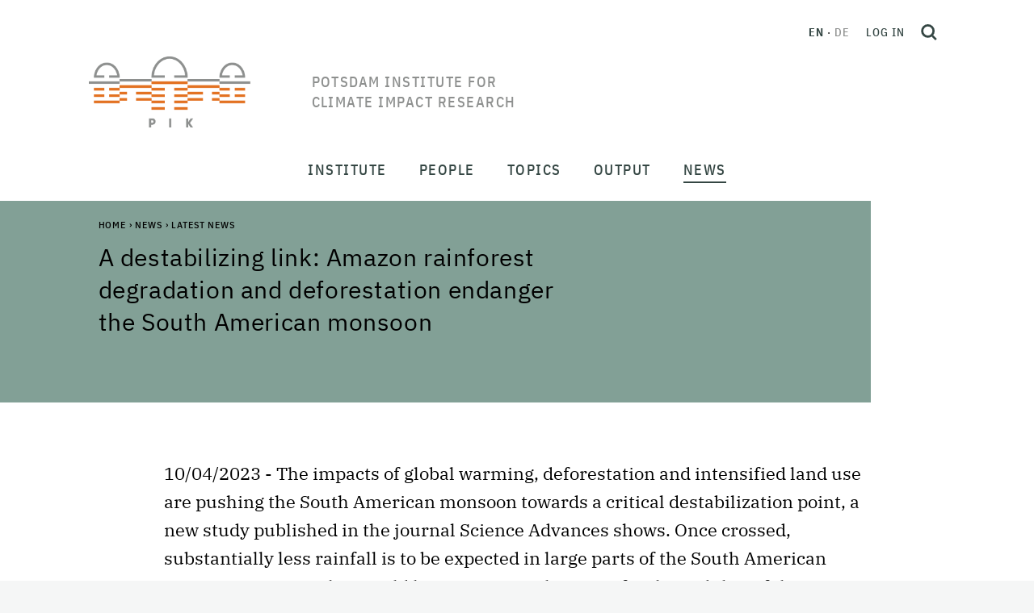

--- FILE ---
content_type: text/html;charset=utf-8
request_url: https://www.pik-potsdam.de/en/news/latest-news/a-destabilizing-link-amazon-rainforest-degradation-and-deforestation-endanger-the-south-american-monsoon-1
body_size: 240995
content:
<!DOCTYPE html>
<html xmlns="http://www.w3.org/1999/xhtml" lang="en" xml:lang="en">
<head><meta http-equiv="Content-Type" content="text/html; charset=UTF-8" />
  <meta charset="utf-8" />
  <meta name="viewport" content="width=device-width, initial-scale=1" />
  <title>A destabilizing link: Amazon rainforest degradation and deforestation endanger the South American monsoon — Potsdam Institute for Climate Impact Research</title><style> #above-content, .content-color {background-color: #82a096;}</style>
  <link rel="icon" href="/++theme++pik-plone-4.3-theme/favicon.ico" />
  <!-- CSS -->
  
  <link rel="stylesheet" type="text/css" href="/++theme++pik-plone-4.3-theme/css/theme.css" />
  <link rel="stylesheet" type="text/css" href="/++theme++pik-plone-4.3-theme/css/mmenu.css" />
  <link rel="stylesheet" type="text/css" href="/++theme++pik-plone-4.3-theme/css/mburger.css" />
  <link rel="stylesheet" type="text/css" href="/++theme++pik-plone-4.3-theme/css/extras.css" />
  <!-- JavaScript -->
  <script src="/++theme++pik-plone-4.3-theme/js/jquery.min.js"></script>
  <script src="/++theme++pik-plone-4.3-theme/js/popper.min.js"></script>
  <script src="/++theme++pik-plone-4.3-theme/js/bootstrap.min.js"></script>
  <script src="/++theme++pik-plone-4.3-theme/js/swiper.min.js"></script>
  <script src="/++theme++pik-plone-4.3-theme/js/mmenu.polyfills.js"></script>
  <script src="/++theme++pik-plone-4.3-theme/js/mmenu.js"></script>
  <script src="/++theme++pik-plone-4.3-theme/js/mburger.js"></script>
  <script src="/++theme++pik-plone-4.3-theme/js/hoveraccordion.js"></script>
  <script type="module" src="/++theme++pik-plone-4.3-theme/js/theme.js"></script>
  <script type="module" src="/++theme++pik-plone-4.3-theme/js/aside-nav.js"></script>
<meta name="twitter:card" content="summary" /><meta property="og:site_name" content="Potsdam Institute for Climate Impact Research" /><meta property="og:title" content="A destabilizing link: Amazon rainforest degradation and deforestation endanger the South American monsoon" /><meta property="og:type" content="website" /><meta property="og:description" content="10/04/2023 - The impacts of global warming, deforestation and intensified land use are pushing the South American monsoon towards a critical destabilization point, a new study published in the journal Science Advances shows. Once crossed, substantially less rainfall is to be expected in large parts of the South American continent. In turn, this would have major implications for the stability of the Amazon rainforest, as even areas not yet directly affected by land use change would be at risk of dieback." /><meta property="og:url" content="https://www.pik-potsdam.de/en/news/latest-news/a-destabilizing-link-amazon-rainforest-degradation-and-deforestation-endanger-the-south-american-monsoon-1" /><meta property="og:image" content="https://www.pik-potsdam.de/en/news/latest-news/a-destabilizing-link-amazon-rainforest-degradation-and-deforestation-endanger-the-south-american-monsoon-1/@@download/image/foto wirestocka on Freepik.jpg" /><meta property="og:image:type" content="image/jpeg" /><meta name="description" content="10/04/2023 - The impacts of global warming, deforestation and intensified land use are pushing the South American monsoon towards a critical destabilization point, a new study published in the journal Science Advances shows. Once crossed, substantially less rainfall is to be expected in large parts of the South American continent. In turn, this would have major implications for the stability of the Amazon rainforest, as even areas not yet directly affected by land use change would be at risk of dieback." /><meta name="generator" content="Plone - http://plone.com" /><link rel="alternate" hreflang="en" href="https://www.pik-potsdam.de/en/news/latest-news/a-destabilizing-link-amazon-rainforest-degradation-and-deforestation-endanger-the-south-american-monsoon-1" /><link rel="alternate" hreflang="de" href="https://www.pik-potsdam.de/de/aktuelles/nachrichten/gefahr-fuer-suedamerikanischen-monsun-durch-schaedigung-des-amazonas-regenwaldes" /><link rel="stylesheet" href="https://www.pik-potsdam.de/++plone++production/++unique++2025-01-27T18:02:03.540382/default.css" data-bundle="production" /><link rel="stylesheet" href="https://www.pik-potsdam.de/++plone++static/++unique++2023-06-05%2012%3A51%3A11.892448/plone-fontello-compiled.css" data-bundle="plone-fontello" /><link rel="stylesheet" href="https://www.pik-potsdam.de/++plone++static/++unique++2023-06-05%2012%3A51%3A11.892448/plone-glyphicons-compiled.css" data-bundle="plone-glyphicons" /><link rel="canonical" href="https://www.pik-potsdam.de/en/news/latest-news/a-destabilizing-link-amazon-rainforest-degradation-and-deforestation-endanger-the-south-american-monsoon-1" /><link rel="search" href="https://www.pik-potsdam.de/en/@@search" title="Search this site" /><script>PORTAL_URL = 'https://www.pik-potsdam.de';</script><script type="text/javascript" src="https://www.pik-potsdam.de/++plone++production/++unique++2025-01-27T18:02:03.540382/default.js" data-bundle="production"></script></head><style>.logo__title { width: 15em; text-transform: uppercase; }</style>
<body id="visual-portal-wrapper" class="frontend icons-off portaltype-pik_news section-news site-en subsection-latest-news subsection-latest-news-a-destabilizing-link-amazon-rainforest-degradation-and-deforestation-endanger-the-south-american-monsoon-1 template-pik_news_view thumbs-on userrole-anonymous viewpermission-view" dir="ltr" data-base-url="https://www.pik-potsdam.de/en/news/latest-news/a-destabilizing-link-amazon-rainforest-degradation-and-deforestation-endanger-the-south-american-monsoon-1" data-view-url="https://www.pik-potsdam.de/en/news/latest-news/a-destabilizing-link-amazon-rainforest-degradation-and-deforestation-endanger-the-south-american-monsoon-1" data-portal-url="https://www.pik-potsdam.de" data-i18ncatalogurl="https://www.pik-potsdam.de/plonejsi18n" data-pat-pickadate="{&quot;date&quot;: {&quot;selectYears&quot;: 10}, &quot;time&quot;: {&quot;interval&quot;: 15 } }" data-pat-plone-modal="{&quot;actionOptions&quot;: {&quot;displayInModal&quot;: false}}"><div class="app" id="app">
  <div class="top" id="top">
    <div class="header" id="header">
	    <a class="skip" href="#main">Skip to main content</a>
      <div class="header__brand">
        <a class="logo" href="https://www.pik-potsdam.de/en">
          <img class="logo__img" src="/++theme++pik-plone-4.3-theme/images/logo.png" alt="Potsdam Institute for Climate Impact Research" width="200" height="88" />
          <img class="logo__imgSticky" src="/++theme++pik-plone-4.3-theme/images/logo-sticky.png" alt="Logo" width="126" height="40" />

          <span class="logo__title">Potsdam Institute for Climate Impact Research</span>
        </a>
      </div>

      <div class="header__toolbar">
        <div class="header__toolbar__inner">
          <ul class="languageSwitcher">
    
    <li class="currentLanguage translated language-en">
        <a href="https://www.pik-potsdam.de/@@multilingual-selector/39611533244943839b99cbc9045c7442/en" title="English">en</a>
    </li>
    
    <li class="translated language-de">
        <a href="https://www.pik-potsdam.de/@@multilingual-selector/39611533244943839b99cbc9045c7442/de" title="Deutsch">de</a>
    </li>
    
</ul>

          <div class="personalTools">
            <ul class="personalToolsList">
              <li>
                
      
          <a title="Log in" href="https://www.pik-potsdam.de/en/login" id="personaltools-login" class="pat-plone-modal" data-pat-plone-modal="{&quot;prependContent&quot;: &quot;.portalMessage&quot;, &quot;title&quot;: &quot;Log in&quot;, &quot;width&quot;: &quot;26em&quot;, &quot;actionOptions&quot;: {&quot;redirectOnResponse&quot;: true}}">Log in</a>
      
    
              </li>
            </ul>
          </div>
          <button type="button" class="searchToggle" id="search-toggle" title="Open search">
            <svg xmlns="http://www.w3.org/2000/svg" width="20" height="20" viewbox="0 0 21.02 21.52" fill="none" stroke="#344643" stroke-width="3">
              <g transform="translate(1.5 1.5)">
                <circle cx="7.544" cy="7.544" r="7.544"></circle>
                <path d="M13.51 14.01l4.95 4.95"></path>
              </g>
            </svg>
          </button>
        </div>
        <div id="hamburger">
          <a class="mobileNavToggle" href="#mobile-nav">
                <span class="mburger">
                  <b></b>
                  <b></b>
                  <b></b>
                </span>
            <span class="mobileNavToggle__text">
        Close
      </span>
          </a>
        </div>
      </div>
    </div>

    <nav class="mainNav" id="main-nav">
      <div class="mainNav__overlay" id="main-nav-overlay"></div>
      <ul class="mainMenu">
            
              <li id="portaltab-institute" class="menu-position-1 hasDropDown dropdown">
                  <span class="mainMenu__link" data-href="https://www.pik-potsdam.de/en/institute">Institute</span>
                  

                  
                  <div class="mainMenu__submenu"><ul class="submenu">
                  <li class="dropdown-submenu">
                  <a class="clearfix state-published" title="About the Institute - Advancing the scientific frontier and contributing solutions for a safe and just climate future" href="https://www.pik-potsdam.de/en/institute/about">
      <span class="submenu_title">About</span>
      
      
      
    </a>

    



  

    

    

    </li> <li class="menu-position-2">

    <a class="clearfix state-published" title="" href="https://www.pik-potsdam.de/en/institute/departments">
      <span class="submenu_title">Research Departments</span>
      
      
      
    </a>

    



  

    

    

    </li> <li class="menu-position-3">

    <a class="clearfix state-published" title="" href="https://www.pik-potsdam.de/en/institute/labs">
      <span class="submenu_title">Labs</span>
      
      
      
    </a>

    



  

    

    

    </li> <li class="menu-position-4">

    <a class="clearfix state-published" title="" href="https://www.pik-potsdam.de/en/institute/futurelabs-science-units">
      <span class="submenu_title">FutureLabs &amp; Science Units</span>
      
      
      
    </a>

    



  

    

    

    </li> <li class="menu-position-5">

    <a class="clearfix state-published" title="" href="https://www.pik-potsdam.de/en/institute/scientific-networks">
      <span class="submenu_title">Scientific Networks</span>
      
      
      
    </a>

    



  

    

    

    </li> <li class="menu-position-6">

    <a class="clearfix state-published" title="" href="https://www.pik-potsdam.de/en/institute/contact">
      <span class="submenu_title">Contact</span>
      
      
      
    </a>
                  </li>
                  </ul></div>
                  
              </li>
            
              <li id="portaltab-people" class="menu-position-2 hasDropDown dropdown">
                  <span class="mainMenu__link" data-href="https://www.pik-potsdam.de/en/people">People</span>
                  

                  
                  <div class="mainMenu__submenu"><ul class="submenu">
                  <li class="dropdown-submenu">
                  <a class="clearfix state-published" title="" href="https://www.pik-potsdam.de/en/people/directors">
      <span class="submenu_title">Board of Directors</span>
      
      
      
    </a>

    



  

    

    

    </li> <li class="menu-position-2">

    <a class="clearfix state-published" title="" href="https://www.pik-potsdam.de/en/people/staff">
      <span class="submenu_title">Staff</span>
      
      
      
    </a>

    



  

    

    

    </li> <li class="menu-position-3">

    <a class="clearfix state-published" title="" href="https://www.pik-potsdam.de/en/people/alumni">
      <span class="submenu_title">Alumni</span>
      
      
      
    </a>

    



  

    

    

    </li> <li class="menu-position-4">

    <a class="clearfix state-published" title="" href="https://www.pik-potsdam.de/en/people/career">
      <span class="submenu_title">Career</span>
      
      
      
    </a>
                  </li>
                  </ul></div>
                  
              </li>
            
              <li id="portaltab-topics" class="menu-position-3 hasDropDown dropdown">
                  <span class="mainMenu__link" data-href="https://www.pik-potsdam.de/en/topics">Topics</span>
                  

                  
                  <div class="mainMenu__submenu"><ul class="submenu">
                  <li class="dropdown-submenu">
                  <a class="clearfix state-published" title="" href="https://www.pik-potsdam.de/en/topics/weather-extremes-atmosphere">
      <span class="submenu_title">Weather, Extremes &amp; Atmosphere</span>
      
      
      
    </a>

    



  

    

    

    </li> <li class="menu-position-2">

    <a class="clearfix state-published" title="" href="https://www.pik-potsdam.de/en/topics/ice-oceans-sea-level-rise">
      <span class="submenu_title">Ice, Oceans &amp; Sea Level Rise</span>
      
      
      
    </a>

    



  

    

    

    </li> <li class="menu-position-3">

    <a class="clearfix state-published" title="" href="https://www.pik-potsdam.de/en/topics/land-use-food-water-ecosystems">
      <span class="submenu_title">Land Use, Food, Water &amp; Ecosystems</span>
      
      
      
    </a>

    



  

    

    

    </li> <li class="menu-position-4">

    <a class="clearfix state-published" title="" href="https://www.pik-potsdam.de/en/topics/climate-policy-economics-energy">
      <span class="submenu_title">Climate Policy, Economics &amp; Energy</span>
      
      
      
    </a>

    



  

    

    

    </li> <li class="menu-position-5">

    <a class="clearfix state-published" title="" href="https://www.pik-potsdam.de/en/topics/health-security-development">
      <span class="submenu_title">Health, Security &amp; Development</span>
      
      
      
    </a>

    



  

    

    

    </li> <li class="menu-position-6">

    <a class="clearfix state-published" title="" href="https://www.pik-potsdam.de/en/topics/complex-networks-machine-learning-decision-theory">
      <span class="submenu_title">Complex Networks, Machine Learning &amp; Decision Theory</span>
      
      
      
    </a>

    



  

    

    

    </li> <li class="menu-position-7">

    <a class="clearfix state-published" title="" href="https://www.pik-potsdam.de/en/topics/planetary-boundaries-tipping-elements-global-commons">
      <span class="submenu_title">Planetary Boundaries, Tipping Elements &amp; Global Commons</span>
      
      
      
    </a>
                  </li>
                  </ul></div>
                  
              </li>
            
              <li id="portaltab-output" class="menu-position-4 hasDropDown dropdown">
                  <span class="mainMenu__link" data-href="https://www.pik-potsdam.de/en/output">Output</span>
                  

                  
                  <div class="mainMenu__submenu"><ul class="submenu">
                  <li class="dropdown-submenu">
                  <a class="clearfix state-published" title="Publications are one of PIKs most important outputs. On this page you will find our latest work and further information" href="https://www.pik-potsdam.de/en/output/publications">
      <span class="submenu_title">Publications</span>
      
      
      
    </a>

    



  

    

    

    </li> <li class="menu-position-2">

    <a class="clearfix state-published" title="" href="https://www.pik-potsdam.de/en/output/projects">
      <span class="submenu_title">Projects</span>
      
      
      
    </a>

    



  

    

    

    </li> <li class="menu-position-3">

    <a class="clearfix state-published" title="" href="https://www.pik-potsdam.de/en/output/policy-advice">
      <span class="submenu_title">Policy Advice</span>
      
      
      
    </a>

    



  

    

    

    </li> <li class="menu-position-4">

    <a class="clearfix state-published" title="" href="https://www.pik-potsdam.de/en/output/policy">
      <span class="submenu_title">Policy Unit</span>
      
      
      
    </a>

    



  

    

    

    </li> <li class="menu-position-5">

    <a class="clearfix state-published" title="" href="https://www.pik-potsdam.de/en/output/software-data-models">
      <span class="submenu_title">Software, Data &amp; Models</span>
      
      
      
    </a>

    



  

    

    

    </li> <li class="menu-position-6">

    <a class="clearfix state-published" title="" href="https://www.pik-potsdam.de/en/output/transfer">
      <span class="submenu_title">Transfer</span>
      
      
      
    </a>

    



  

    

    

    </li> <li class="menu-position-7">

    <a class="clearfix state-published" title="Measurements series of Long-Term Meteorological Station Potsdam Telegraphenberg. The station's measurements series are representative for the surrounding region for various spatial and temporal scales." href="https://www.pik-potsdam.de/en/output/climate-weather-potsdam">
      <span class="submenu_title">Climate &amp; Weather Potsdam</span>
      
      
      
    </a>

    



  

    

    

    </li> <li class="menu-position-8">

    <a class="clearfix state-published" title="" href="https://www.pik-potsdam.de/en/output/climateimpactsonline">
      <span class="submenu_title">ClimateImpactsOnline</span>
      
      
      
    </a>

    



  

    

    

    </li> <li class="menu-position-9">

    <a class="clearfix state-published" title="On this Info Desk you will find various informative pages of the Potsdam Institute for Climate Impact Research on selected topics and further links." href="https://www.pik-potsdam.de/en/output/infodesk">
      <span class="submenu_title">Info Desk</span>
      
      
      
    </a>
                  </li>
                  </ul></div>
                  
              </li>
            
              <li id="portaltab-news" class="menu-position-5 hasDropDown dropdown selected">
                  <span class="mainMenu__link" data-href="https://www.pik-potsdam.de/en/news">News</span>
                  

                  
                  <div class="mainMenu__submenu"><ul class="submenu">
                  <li class="dropdown-submenu">
                  <a class="clearfix state-published" title="" href="https://www.pik-potsdam.de/en/news/latest-news">
      <span class="submenu_title">Latest News</span>
      
      
      
    </a>

    



  

    

    

    </li> <li class="menu-position-2">

    <a class="clearfix state-published" title="" href="https://www.pik-potsdam.de/en/news/pik-in-the-media">
      <span class="submenu_title">PIK in the Media</span>
      
      
      
    </a>

    



  

    

    

    </li> <li class="menu-position-3">

    <a class="clearfix state-published" title="" href="/portal/resolveuid/b83632f0d9034bfbb38c431270e747b3">
      <span class="submenu_title">Jobs</span>
      
      
      
    </a>

    



  

    

    

    </li> <li class="menu-position-4">

    <a class="clearfix state-published" title="" href="/en/institute/about/communications-office">
      <span class="submenu_title">Media Contact</span>
      
      
      
    </a>
                  </li>
                  </ul></div>
                  
              </li>
            
        </ul>
    </nav>

    <nav class="mobileNav" id="mobile-nav">
      <ul class="mobileMenu" id="mobile-menu">
            
              <li id="portaltab-institute" class="menu-position-1 hasDropDown dropdown">
                  <a href="https://www.pik-potsdam.de/en/institute" title="" class=" state-published" role="button" aria-haspopup="true" aria-expanded="false">Institute<span class="opener"><span class="caret"></span></span></a>
                  

                  
                  <ul class="submenu dropdown-menu navTreeLevel0">
                  <li class="dropdown-submenu">
                  <a class="clearfix state-published hasDropDown" title="About the Institute - Advancing the scientific frontier and contributing solutions for a safe and just climate future" href="https://www.pik-potsdam.de/en/institute/about">
      <span class="submenu_title">About</span>
      
      
      <span class="opener"><span class="caret"></span></span>
    </a>

    



  

    <ul class="submenu dropdown-menu navTree navTreeLevel1"> <li class="menu-position-2">

    

    

    <a class="clearfix state-published" title="" href="https://www.pik-potsdam.de/people/directors">
      <span class="submenu_title">Directors</span>
      
      
      
    </a>

    



  

    

    

    </li> <li class="menu-position-3">

    <a class="clearfix state-published" title="" href="https://www.pik-potsdam.de/en/institute/about/directors-staff">
      <span class="submenu_title">Directors' Staff</span>
      
      
      
    </a>

    



  

    

    

    </li> <li class="menu-position-4">

    <a class="clearfix state-published" title="" href="https://www.pik-potsdam.de/en/institute/about/staff-administrative-director">
      <span class="submenu_title">Staff Administrative Director</span>
      
      
      
    </a>

    



  

    

    

    </li> <li class="menu-position-5">

    <a class="clearfix state-published" title="" href="https://www.pik-potsdam.de/en/institute/about/science-management">
      <span class="submenu_title">Science Management</span>
      
      
      
    </a>

    



  

    

    

    </li> <li class="menu-position-6">

    <a class="clearfix state-published" title="" href="https://www.pik-potsdam.de/en/institute/about/communications-office">
      <span class="submenu_title">Communications Office</span>
      
      
      
    </a>

    



  

    

    

    </li> <li class="menu-position-7">

    <a class="clearfix state-published" title="" href="https://www.pik-potsdam.de/en/institute/about/administration">
      <span class="submenu_title">Administration</span>
      
      
      
    </a>

    



  

    

    

    </li> <li class="menu-position-8 dropdown-submenu">

    <a class="clearfix state-published hasDropDown" title="Service oriented design, construction and operation of the computer based infrastructure of the Institute." href="https://www.pik-potsdam.de/en/institute/about/it-services">
      <span class="submenu_title">IT-Services</span>
      
      
      <span class="opener"><span class="caret"></span></span>
    </a>

    



  

    <ul class="submenu dropdown-menu navTree navTreeLevel2"> <li class="menu-position-9 dropdown-submenu">

    

    

    <a class="clearfix state-published hasDropDown" title="" href="https://www.pik-potsdam.de/en/institute/about/it-services/overview">
      <span class="submenu_title">Overview</span>
      
      
      <span class="opener"><span class="caret"></span></span>
    </a>

    



  

    <ul class="submenu dropdown-menu navTree navTreeLevel3"> <li class="menu-position-10">

    

    

    <a class="clearfix state-published" title="" href="https://www.pik-potsdam.de/en/institute/about/it-services/overview/mission">
      <span class="submenu_title">Mission Statement</span>
      
      
      
    </a>

    



  

    

    

    </li> <li class="menu-position-11">

    <a class="clearfix state-published" title="" href="https://www.pik-potsdam.de/en/institute/about/it-services/overview/gallery">
      <span class="submenu_title">Photo Album</span>
      
      
      
    </a>

    



  

    

    

    </li> <li class="menu-position-12">

    <a class="clearfix state-published" title="Please log-into the Intranet to see all news available." href="https://www.pik-potsdam.de/en/institute/about/it-services/overview/news">
      <span class="submenu_title">News</span>
      
      
      
    </a>

    



  

    

    </li> </ul>

    </li> <li class="menu-position-13 dropdown-submenu">

    <a class="clearfix state-published hasDropDown" title="Contacts and Responsibilities. Service Hours. The Service Desk Ticket System. Frequently asked Questions." href="https://www.pik-potsdam.de/en/institute/about/it-services/helpdesk">
      <span class="submenu_title">General Information &amp; Servicedesk</span>
      
      
      <span class="opener"><span class="caret"></span></span>
    </a>

    



  

    <ul class="submenu dropdown-menu navTree navTreeLevel3"> <li class="menu-position-14 dropdown-submenu">

    

    

    <a class="clearfix state-published hasDropDown" title="E-mail service addresses. Members of IT staff and their times of absence. Service hours are weekdays between 9:00 a.m. and 5:00 p.m. with a core-time from 09:30 a.m. to 03:30 p.m." href="https://www.pik-potsdam.de/en/institute/about/it-services/helpdesk/contacts">
      <span class="submenu_title">Contacts</span>
      
      
      <span class="opener"><span class="caret"></span></span>
    </a>

    



  

    <ul class="submenu dropdown-menu navTree navTreeLevel4"> <li class="menu-position-15">

    

    

    <a class="clearfix state-published" title="E-mail addresses to be used for IT related incident reports as well as for general IT service requests [log-in required]." href="https://www.pik-potsdam.de/en/institute/about/it-services/helpdesk/contacts/email">
      <span class="submenu_title">IT-Services E-mail Addresses</span>
      
      
      
    </a>

    



  

    

    

    </li> <li class="menu-position-16">

    <a class="clearfix state-published" title="An alphabetical list of all members of the IT-Services group, their primary responsibilities and contact information (log-in required)." href="https://www.pik-potsdam.de/en/institute/about/it-services/helpdesk/contacts/staff">
      <span class="submenu_title">IT-Services Staff</span>
      
      
      
    </a>

    



  

    

    </li> </ul>

    </li> <li class="menu-position-17">

    <a class="clearfix state-published" title="The IT-Services team provides a ticket system for employees and guests. IT-related incidents and change requests can be filed via email or an interactive web application. All requests are stored, processed and documented via this system. [log-in required]" href="https://www.pik-potsdam.de/en/institute/about/it-services/helpdesk/otrs">
      <span class="submenu_title">IT Helpdesk Ticket System</span>
      
      
      
    </a>

    



  

    

    </li> </ul>

    </li> <li class="menu-position-18 dropdown-submenu">

    <a class="clearfix state-published hasDropDown" title="User account profiles. User account registration &amp; deregistration. User group management. Personal digital certificates. Email list managment [login required]." href="https://www.pik-potsdam.de/en/institute/about/it-services/idm">
      <span class="submenu_title">Identity Management</span>
      
      
      <span class="opener"><span class="caret"></span></span>
    </a>

    



  

    <ul class="submenu dropdown-menu navTree navTreeLevel3"> <li class="menu-position-19">

    

    

    <a class="clearfix state-published" title="PIK IT user accounts are divided into categories - called profiles or roles - in order to distinguish different sets of IT services and service levels offered to members of each category [log-in required]." href="https://www.pik-potsdam.de/en/institute/about/it-services/idm/user-account-profiles">
      <span class="submenu_title">User Account Profiles</span>
      
      
      
    </a>

    



  

    

    

    </li> <li class="menu-position-20">

    <a class="clearfix state-published" title="A personal PIK IT user account is required in order to access most of the IT services offered by the institute. User account registration takes place automatically and is triggered by the human resources software (loga). An employment contract or guest agreement is mandatory before accounts are processed [log-in required]." href="https://www.pik-potsdam.de/en/institute/about/it-services/idm/user-account-registration">
      <span class="submenu_title">User Account Registration</span>
      
      
      
    </a>

    



  

    

    

    </li> <li class="menu-position-21">

    <a class="clearfix state-published" title="Personal digital certificates for employees for secure exchange of email messages [log-in required]" href="https://www.pik-potsdam.de/en/institute/about/it-services/idm/client-certificates">
      <span class="submenu_title">Personal Digital Certificates</span>
      
      
      
    </a>

    



  

    

    

    </li> <li class="menu-position-22">

    <a class="clearfix state-published" title="Deactivation of user accounts and removal of user data after termination of an employment contract or guest agreement." href="https://www.pik-potsdam.de/en/institute/about/it-services/idm/user-account-deactivation">
      <span class="submenu_title">User Account Deactivation</span>
      
      
      
    </a>

    



  

    

    

    </li> <li class="menu-position-23">

    <a class="clearfix state-published" title="A central directory is provided to store information about accounts, groups, e-mail lists, computers and other objects on-line, required for authentication, authorization, naming and additional services.  This section provides information on how to manually access information in this directory, for example in order to query group memberships and e-mail list participants [log-in required]. " href="https://www.pik-potsdam.de/en/institute/about/it-services/idm/directory-services">
      <span class="submenu_title">Directory Services</span>
      
      
      
    </a>

    



  

    

    </li> </ul>

    </li> <li class="menu-position-24 dropdown-submenu">

    <a class="clearfix state-published hasDropDown" title="Personal computer (PC) standard configurations.  Initial PC configuration and delivery.  PC problem management and support (hardware and software). PC firmware management. PC redemption. PC refurbishment. Public workstation management. [log-in required]" href="https://www.pik-potsdam.de/en/institute/about/it-services/pc">
      <span class="submenu_title">Desktop Services</span>
      
      
      <span class="opener"><span class="caret"></span></span>
    </a>

    



  

    <ul class="submenu dropdown-menu navTree navTreeLevel3"> <li class="menu-position-25">

    

    

    <a class="clearfix state-published" title="Laptops and accessories (Hardware, Software), Handover, Operations, Incidents, Takeback." href="https://www.pik-potsdam.de/en/institute/about/it-services/pc/workplace-equipment">
      <span class="submenu_title">Workplace Equipment</span>
      
      
      
    </a>

    



  

    

    

    </li> <li class="menu-position-26">

    <a class="clearfix state-published" title="Print-, Plot-, Scan- and Copy-Services [log-in required]." href="https://www.pik-potsdam.de/en/institute/about/it-services/pc/print-services">
      <span class="submenu_title">Print Services</span>
      
      
      
    </a>

    



  

    

    </li> </ul>

    </li> <li class="menu-position-27 dropdown-submenu">

    <a class="clearfix state-published hasDropDown" title="Chat, Sharing and Synchronization of Files, Calendars, Kanban Decks and Notes, Collaborative Editing, Email, Software Project Management, Video- and Webconferencing, Webservices" href="https://www.pik-potsdam.de/en/institute/about/it-services/collaboration-services">
      <span class="submenu_title">Collaboration Services</span>
      
      
      <span class="opener"><span class="caret"></span></span>
    </a>

    



  

    <ul class="submenu dropdown-menu navTree navTreeLevel3"> <li class="menu-position-28">

    

    

    <a class="clearfix state-published" title="Create and share meeting polls with the DFN Terminplaner. Secure and confidential. Available with Federated Log In via PIK account credentials [log-in required]." href="https://www.pik-potsdam.de/en/institute/about/it-services/collaboration-services/appointment-planner">
      <span class="submenu_title">Appointment Planner</span>
      
      
      
    </a>

    



  

    

    

    </li> <li class="menu-position-29 dropdown-submenu">

    <a class="clearfix state-published hasDropDown" title="Nextcloud together with Only Office and Overleaf Commons are the primary tools for collaborative on-line document editing provided by the institute." href="https://www.pik-potsdam.de/en/institute/about/it-services/collaboration-services/collaborative-document-editing">
      <span class="submenu_title">Collaborative Document Editing</span>
      
      
      <span class="opener"><span class="caret"></span></span>
    </a>

    



  

    <ul class="submenu dropdown-menu navTree navTreeLevel4"> <li class="menu-position-30">

    

    

    <a class="clearfix state-published" title="Collaborative writing using LaTeX. Version control, comments and track changes. Overleaf Commons. [log-in required]" href="https://www.pik-potsdam.de/en/institute/about/it-services/collaboration-services/collaborative-document-editing/overleaf">
      <span class="submenu_title">Overleaf</span>
      
      
      
    </a>

    



  

    

    </li> </ul>

    </li> <li class="menu-position-31 dropdown-submenu">

    <a class="clearfix state-published hasDropDown" title="The Thunderbird Email Program. Webmail. Email Accounts &amp; Addresses. Sending and Receiving Email. Spam Processing. Working with Calendars. Advanced Email Features.  [log-in required]" href="https://www.pik-potsdam.de/en/institute/about/it-services/collaboration-services/email">
      <span class="submenu_title">Email and Calendars</span>
      
      
      <span class="opener"><span class="caret"></span></span>
    </a>

    



  

    <ul class="submenu dropdown-menu navTree navTreeLevel4"> <li class="menu-position-32">

    

    

    <a class="clearfix state-published" title="Despite its perceived limitations, Thunderbird remains one of the most popular independent free and open source e-mail programs supported by Linux, Mac OS-X and Microsoft Windows operating systems. It is particularly well suited for use in an academic environment." href="https://www.pik-potsdam.de/en/institute/about/it-services/collaboration-services/email/getting-started-with-the-thunderbird-email-program">
      <span class="submenu_title">Getting started with the Thunderbird Email Program</span>
      
      
      
    </a>

    



  

    

    </li> </ul>

    </li> <li class="menu-position-33">

    <a class="clearfix state-published" title="The institute provides the free (unsupported) version of Mattermost as team communication (chat, kanban boards) service. This is similar in functionality to the commercial Slack service" href="https://www.pik-potsdam.de/en/institute/about/it-services/collaboration-services/internet-chat">
      <span class="submenu_title">Internet Chat</span>
      
      
      
    </a>

    



  

    

    

    </li> <li class="menu-position-34 dropdown-submenu">

    <a class="clearfix state-published hasDropDown" title="Software Project Management with Gitlab." href="https://www.pik-potsdam.de/en/institute/about/it-services/collaboration-services/software-repositories">
      <span class="submenu_title">Software Project Management</span>
      
      
      <span class="opener"><span class="caret"></span></span>
    </a>

    



  

    <ul class="submenu dropdown-menu navTree navTreeLevel4"> <li class="menu-position-35">

    

    

    <a class="clearfix state-published" title="GitLab is a web-based Git repository manager hosted by the Institute with wiki and issue tracking features, similar to Github. GitLab is combined with the Mattermost communication platform. Both services are available for employees and staff [login required]" href="https://www.pik-potsdam.de/en/institute/about/it-services/collaboration-services/software-repositories/gitlab">
      <span class="submenu_title">GitLab</span>
      
      
      
    </a>

    



  

    

    </li> </ul>

    </li> <li class="menu-position-36 dropdown-submenu">

    <a class="clearfix state-published hasDropDown" title="Sharing files and calendars over the Internet using the Private Cloud Service of the Institute, based on the Nexcloud platform. Exchange information and work concurrently on shared documents using Only Office editors. Synchronize data between several computers and mobile devices across different operating systems." href="https://www.pik-potsdam.de/en/institute/about/it-services/collaboration-services/sync_and_share">
      <span class="submenu_title">Private Sync &amp; Share Services</span>
      
      
      <span class="opener"><span class="caret"></span></span>
    </a>

    



  

    <ul class="submenu dropdown-menu navTree navTreeLevel4"> <li class="menu-position-37">

    

    

    <a class="clearfix state-published" title="Using files and folders in the cloud, synchronizing content, sharing content with others, recover old versions or restore deleted items,  [log-in required]." href="https://www.pik-potsdam.de/en/institute/about/it-services/collaboration-services/sync_and_share/files-and-folders">
      <span class="submenu_title">Files and Folders</span>
      
      
      
    </a>

    



  

    

    

    </li> <li class="menu-position-38">

    <a class="clearfix state-published" title="An introduction to the basic features of the calendar service, links to synchronization clients and hints for sharing. [log-in required]" href="https://www.pik-potsdam.de/en/institute/about/it-services/collaboration-services/sync_and_share/nextcloud-calendar">
      <span class="submenu_title">Cloud Calendars</span>
      
      
      
    </a>

    



  

    

    

    </li> <li class="menu-position-39">

    <a class="clearfix state-published" title="Data vaults provide a secure platform for the exchange of sensitive data within a project group over the Internet [Log-in required]" href="https://www.pik-potsdam.de/en/institute/about/it-services/collaboration-services/sync_and_share/data-vaults">
      <span class="submenu_title">Data Vaults</span>
      
      
      
    </a>

    



  

    

    

    </li> <li class="menu-position-40">

    <a class="clearfix state-published" title="The Deck project management application, integrated into the private Nextcloud Service of the Institute, provides a simple yet efficient means to combine, structure and prioritize work packages and to assigned those packages to members of a team. Work packages can be linked to folders, documents  or projects [log-in required]." href="https://www.pik-potsdam.de/en/institute/about/it-services/collaboration-services/sync_and_share/project-management-deck">
      <span class="submenu_title">Project Management [Deck]</span>
      
      
      
    </a>

    



  

    

    

    </li> <li class="menu-position-41">

    <a class="clearfix state-published" title="The activity log is a useful tool to keep track of all changes applied to shared (cloud) content [log-in required]." href="https://www.pik-potsdam.de/en/institute/about/it-services/collaboration-services/sync_and_share/activity-log">
      <span class="submenu_title">Activity Log</span>
      
      
      
    </a>

    



  

    

    

    </li> <li class="menu-position-42">

    <a class="clearfix state-published" title="A meeting planner / scheduler is provided free of charge by the German Research Network (DFN-Verein).  Employees are advised to use this planner instead of commercial offerings in order to comply with data privacy legislation. The planner can also be used to conduct surveys or polls. " href="https://terminplaner4.dfn.de/">
      <span class="submenu_title">DFN Meeting Scheduler / Terminplaner</span>
      
      
      
    </a>

    



  

    

    </li> </ul>

    </li> <li class="menu-position-43 dropdown-submenu">

    <a class="clearfix state-published hasDropDown" title="Ticket Systems to submit enquiries to the Administration or the IT-Services team." href="https://www.pik-potsdam.de/en/institute/about/it-services/collaboration-services/ticket-systems">
      <span class="submenu_title">Ticket Systems</span>
      
      
      <span class="opener"><span class="caret"></span></span>
    </a>

    



  

    <ul class="submenu dropdown-menu navTree navTreeLevel4"> <li class="menu-position-44">

    

    

    <a class="clearfix state-published" title="A ticket system provided to record, process and document enquiries from the Institute's employees and  guests to the IT-Services team. IT-related incidents and change requests can be submitted via email or the web-interface of the ticket system [log-in required]." href="https://www.pik-potsdam.de/en/institute/about/it-services/collaboration-services/ticket-systems/it-services-user-requests">
      <span class="submenu_title">Ticket System for IT-Services</span>
      
      
      
    </a>

    



  

    

    </li> </ul>

    </li> <li class="menu-position-45 dropdown-submenu">

    <a class="clearfix state-published hasDropDown" title="The IT-Services group manages the equipment required to  participate in video conferences and gives advice to scientists planning to arrange video- and webconferences. " href="https://www.pik-potsdam.de/en/institute/about/it-services/collaboration-services/vidconf">
      <span class="submenu_title">Video- and Webconferencing</span>
      
      
      <span class="opener"><span class="caret"></span></span>
    </a>

    



  

    <ul class="submenu dropdown-menu navTree navTreeLevel4"> <li class="menu-position-46">

    

    

    <a class="clearfix state-published" title="Rooms, media walls, projectors and monitors available for conferences and workshops [log-in required]." href="https://www.pik-potsdam.de/en/institute/about/it-services/collaboration-services/vidconf/buildings-facilities">
      <span class="submenu_title">Presentation Facilities</span>
      
      
      
    </a>

    



  

    

    

    </li> <li class="menu-position-47">

    <a class="clearfix state-published" title="[login required]" href="https://www.pik-potsdam.de/en/institute/about/it-services/collaboration-services/vidconf/videokonferenzen-mit-dfnconf">
      <span class="submenu_title">Videokonferenzen mit DFNconf</span>
      
      
      
    </a>

    



  

    

    </li> </ul>

    </li> <li class="menu-position-48 dropdown-submenu">

    <a class="clearfix state-published hasDropDown" title="The PIK Web Portal. Research Project Web Portals and Web Sites. Special Web Portals. Web Consulting." href="https://www.pik-potsdam.de/en/institute/about/it-services/collaboration-services/webservices">
      <span class="submenu_title">Web Portal Services</span>
      
      
      <span class="opener"><span class="caret"></span></span>
    </a>

    



  

    <ul class="submenu dropdown-menu navTree navTreeLevel4"> <li class="menu-position-49">

    

    

    <a class="clearfix state-published" title="The IT-Services group is responsible for all technical aspects of the PIK web portal and provides user support for  employees [log-in required]." href="https://www.pik-potsdam.de/en/institute/about/it-services/collaboration-services/webservices/pik-webportal">
      <span class="submenu_title">The PIK Web Portal</span>
      
      
      
    </a>

    



  

    

    </li> </ul></li> </ul>

    </li> <li class="menu-position-50 dropdown-submenu">

    <a class="clearfix state-published hasDropDown" title="Campus Software, Directory Service, Internet Surveys, Virtual Machine Infrastructure" href="https://www.pik-potsdam.de/en/institute/about/it-services/systems-and-applications">
      <span class="submenu_title">Systems and Applications</span>
      
      
      <span class="opener"><span class="caret"></span></span>
    </a>

    



  

    <ul class="submenu dropdown-menu navTree navTreeLevel3"> <li class="menu-position-51 dropdown-submenu">

    

    

    <a class="clearfix state-published hasDropDown" title="Campus-wide scientific software licenses of the Institute. Please note, that free and open source scientific software and non-scientific software, like for example: operating systems, hpc software, email, sync&amp;share, backup, filesystem software etc. are not listed here, but mentioned within their respective services folder [log-in required]." href="https://www.pik-potsdam.de/en/institute/about/it-services/systems-and-applications/software-provisioning">
      <span class="submenu_title">Campus-wide Scientific Software Licenses</span>
      
      
      <span class="opener"><span class="caret"></span></span>
    </a>

    



  

    <ul class="submenu dropdown-menu navTree navTreeLevel4"> <li class="menu-position-52">

    

    

    <a class="clearfix state-published" title="ESRI ArcGIS product licenses are available for scientists at the institute through a cooperation agreement between the University of Potsdam, GFZ and PIK [log-in required]. " href="https://www.pik-potsdam.de/en/institute/about/it-services/systems-and-applications/software-provisioning/esri">
      <span class="submenu_title">ESRI</span>
      
      
      
    </a>

    



  

    

    

    </li> <li class="menu-position-53">

    <a class="clearfix state-published" title="Access to the Matlab Campus Wide License (CWS)  of the institute [log-in required]." href="https://www.pik-potsdam.de/en/institute/about/it-services/systems-and-applications/software-provisioning/mathworks">
      <span class="submenu_title">Mathworks</span>
      
      
      
    </a>

    



  

    

    </li> </ul>

    </li> <li class="menu-position-54">

    <a class="clearfix state-published" title="Management of the server virtualization infrastructure of the institute. Virtual private servers (VPS) are provided for project groups upon request. [log-in required]" href="https://www.pik-potsdam.de/en/institute/about/it-services/systems-and-applications/vps">
      <span class="submenu_title">Virtual Project Server Hosting</span>
      
      
      
    </a>

    



  

    

    </li> </ul>

    </li> <li class="menu-position-55 dropdown-submenu">

    <a class="clearfix state-published hasDropDown" title="Internet Connectivity / Capacity, Local Area Networks, Wireless Networks (WiFi),  Internet Filetransfer for Project Groups, Remote Access (VPN)." href="https://www.pik-potsdam.de/en/institute/about/it-services/networks">
      <span class="submenu_title">Computer Networks</span>
      
      
      <span class="opener"><span class="caret"></span></span>
    </a>

    



  

    <ul class="submenu dropdown-menu navTree navTreeLevel3"> <li class="menu-position-56">

    

    

    <a class="clearfix state-published" title="Internet Service Provider. Transfer Capacity." href="https://www.pik-potsdam.de/en/institute/about/it-services/networks/internet">
      <span class="submenu_title">Internet Connectivity</span>
      
      
      
    </a>

    



  

    

    

    </li> <li class="menu-position-57 dropdown-submenu">

    <a class="clearfix state-published hasDropDown" title="" href="https://www.pik-potsdam.de/en/institute/about/it-services/networks/lan">
      <span class="submenu_title">Local Area Networks</span>
      
      
      <span class="opener"><span class="caret"></span></span>
    </a>

    



  

    <ul class="submenu dropdown-menu navTree navTreeLevel4"> <li class="menu-position-58">

    

    

    <a class="clearfix state-visible" title="The IT-Services group provides a distributed time service to allow for synchronization of all computers connected to the local data network of the institute with the atomic clock maintained at the Physikalisch-Technische Bundesanstalt in Braunschweig." href="https://www.pik-potsdam.de/en/institute/about/it-services/networks/lan/ntp">
      <span class="submenu_title">Network Time Syncronisation (NTP)</span>
      
      
      
    </a>

    



  

    

    </li> </ul>

    </li> <li class="menu-position-59 dropdown-submenu">

    <a class="clearfix state-published hasDropDown" title="Information about wireless data networks available to employees, guests and visitors." href="https://www.pik-potsdam.de/en/institute/about/it-services/networks/wlan">
      <span class="submenu_title">Wireless Data Networks (WiFi)</span>
      
      
      <span class="opener"><span class="caret"></span></span>
    </a>

    



  

    <ul class="submenu dropdown-menu navTree navTreeLevel4"> <li class="menu-position-60">

    

    

    <a class="clearfix state-published" title="The Eduroam WiFi network is a distributed global infrastructure provided by many research institutions worldwide. Access to the network is granted solely on the basis of the user account information  provided by a users home institution. Thus the network is available to members of PIK staff traveling to other Eduroam institutions as well as to PIK visitors while staying at the institute without additional registration." href="https://www.pik-potsdam.de/en/institute/about/it-services/networks/wlan/eduroam">
      <span class="submenu_title">Eduroam WiFi network</span>
      
      
      
    </a>

    



  

    

    </li> </ul>

    </li> <li class="menu-position-61">

    <a class="clearfix state-published" title="Starting in 2025 PIK IT-Service took over fixed line telephony services from the Nutzergemeinschaft Telegrafenberg  [log-in required]." href="https://www.pik-potsdam.de/en/institute/about/it-services/networks/fixed-line-telephony">
      <span class="submenu_title">Telephony Services</span>
      
      
      
    </a>

    



  

    

    </li> </ul>

    </li> <li class="menu-position-62 dropdown-submenu">

    <a class="clearfix state-published hasDropDown" title="Network file systems for user home and administration. HPC file systems for scientific projects.  File sync &amp; share services. File based backup and archiving. Metadata Management." href="https://www.pik-potsdam.de/en/institute/about/it-services/sdm">
      <span class="submenu_title">Data Storage</span>
      
      
      <span class="opener"><span class="caret"></span></span>
    </a>

    



  

    <ul class="submenu dropdown-menu navTree navTreeLevel3"> <li class="menu-position-63 dropdown-submenu">

    

    

    <a class="clearfix state-published hasDropDown" title="Separate POSIX compliant network file systems are provided centrally for scientific users and administration in order to facilitate the exchange of information over the local area data network of the Institute [log-in required]" href="https://www.pik-potsdam.de/en/institute/about/it-services/sdm/file-systems">
      <span class="submenu_title">Central File Services</span>
      
      
      <span class="opener"><span class="caret"></span></span>
    </a>

    



  

    <ul class="submenu dropdown-menu navTree navTreeLevel4"> <li class="menu-position-64">

    

    

    <a class="clearfix state-published" title="For each PIK IT user account a central user home directory is created which can be used in addition to the local storage space on personal computers and laptops." href="https://www.pik-potsdam.de/en/institute/about/it-services/sdm/file-systems/user-home-file-systems">
      <span class="submenu_title">User Home File System</span>
      
      
      
    </a>

    



  

    

    

    </li> <li class="menu-position-65">

    <a class="clearfix state-published" title="POSIX compliant HOME and PROJECT file systems are provided via the local data network of the institute - policies, capacity, access, backup and use cases are explained [log-in required]." href="https://www.pik-potsdam.de/en/institute/about/it-services/sdm/file-systems/network-file-services">
      <span class="submenu_title">File Services for Science</span>
      
      
      
    </a>

    



  

    

    </li> </ul>

    </li> <li class="menu-position-66 dropdown-submenu">

    <a class="clearfix state-published hasDropDown" title="Centralized backup / archiving services are provided for all members of staff and guests in order to guarantee the continuous availability of  important data sets. The service is currently based on the IBM  Spectrum Protect Software(previously known as Tivoli Storage Manager or TSM).  The hardware is based on a 3500 IBM tape library which can contain up to 3.900 tapes. Tapes are the ideal medium for offline protection against any loss of data in the institute." href="https://www.pik-potsdam.de/en/institute/about/it-services/sdm/backup-archiving">
      <span class="submenu_title">Backup &amp; Archiving</span>
      
      
      <span class="opener"><span class="caret"></span></span>
    </a>

    



  

    <ul class="submenu dropdown-menu navTree navTreeLevel4"> <li class="menu-position-67">

    

    

    <a class="clearfix state-published" title="Backup to tape is the last line of defense in case of partial or total loss of data. Data stored on servers of the institute, for example in home filesystems, project filesystem and filesystems on virtual project servers are being backed-up every night on a tape library automatically. Data stored on personal computers or laptops can be backed-up automatically as well if the respective owners have taken into account the guidelines for personal backup.   " href="https://www.pik-potsdam.de/en/institute/about/it-services/sdm/backup-archiving/backup">
      <span class="submenu_title">Backup at PIK</span>
      
      
      
    </a>

    



  

    

    

    </li> <li class="menu-position-68">

    <a class="clearfix state-published" title="The tape library is ideal for long term archiving service. Infact archive data on tapes can be kept for decades without waste of electricity.Copies will be also kept inside safes,in order to protect data from any disaster (fire or flooding in the server room). However not all archives are kept forever,infact personal archives will be only kept for a limited time if the user does leave the PIK institute.(see Personal archives subfolder)[log-in required]." href="https://www.pik-potsdam.de/en/institute/about/it-services/sdm/backup-archiving/archive">
      <span class="submenu_title">Archives at PIK</span>
      
      
      
    </a>

    



  

    

    </li> </ul></li> </ul>

    </li> <li class="menu-position-69">

    <a class="clearfix state-published" title="Procurement and operation of high performance computing clusters for computational intensive numerical simulations. Batch queue and job scheduler management. HPC programming support." href="https://www.pik-potsdam.de/en/institute/about/it-services/hpc">
      <span class="submenu_title">High Performance Computing</span>
      
      
      
    </a>

    



  

    

    

    </li> <li class="menu-position-70 dropdown-submenu">

    <a class="clearfix state-published hasDropDown" title="IT-Facilities, IT-Security, IT-Procurement" href="https://www.pik-potsdam.de/en/institute/about/it-services/cross-sector-services">
      <span class="submenu_title">Cross Sector Services</span>
      
      
      <span class="opener"><span class="caret"></span></span>
    </a>

    



  

    <ul class="submenu dropdown-menu navTree navTreeLevel3"> <li class="menu-position-71">

    

    

    <a class="clearfix state-published" title="IT security is a cross-functional task that must be addressed for the entire infrastructure, and also individually for all IT systems used at the institute. Everybody involved – staff, guests, companies, partners, funding agencies, etc. – have the responsibility to contribute to the Institute's IT security [log-in required]." href="https://www.pik-potsdam.de/en/institute/about/it-services/cross-sector-services/it-security">
      <span class="submenu_title">IT Security / Cyber Security</span>
      
      
      
    </a>

    



  

    

    

    </li> <li class="menu-position-72">

    <a class="clearfix state-published" title="The IT-Services group evaluates all IT related procurements (hardware, software, services) of the institute from an technical point of view while commercial and financial procedures are being managed by the Administration. [log-in required]" href="https://www.pik-potsdam.de/en/institute/about/it-services/cross-sector-services/it-procurements-technical-evaluation">
      <span class="submenu_title">IT Procurement [Technical Evaluation]</span>
      
      
      
    </a>

    



  

    

    

    </li> <li class="menu-position-73">

    <a class="clearfix state-published" title="Data centres, network distribution, presentation facilities." href="https://www.pik-potsdam.de/en/institute/about/it-services/cross-sector-services/it-facilities">
      <span class="submenu_title">IT-Facilities</span>
      
      
      
    </a>

    



  

    

    

    </li> <li class="menu-position-74 dropdown-submenu">

    <a class="clearfix state-published hasDropDown" title="Das Institut schreibt in einem Turnus von drei Jahren bis zu zwei Fachinformatiker Ausbildungsstellen in der Fachrichtung Systemintegration öffentlich aus. Die nächste Ausschreibung ist für das erste Quartal 2024 geplant." href="https://www.pik-potsdam.de/en/institute/about/it-services/cross-sector-services/training">
      <span class="submenu_title">Professional Training / Berufsausbildung</span>
      
      
      <span class="opener"><span class="caret"></span></span>
    </a>

    



  

    <ul class="submenu dropdown-menu navTree navTreeLevel4"> <li class="menu-position-75">

    

    

    <a class="clearfix state-visible" title="" href="http://www.ihk-potsdam.de">
      <span class="submenu_title">IHK Potsdam</span>
      
      
      
    </a>

    



  

    

    

    </li> <li class="menu-position-76">

    <a class="clearfix state-visible" title="" href="http://www.osz-teltow.de/">
      <span class="submenu_title">Oberstufenzentrum Teltow</span>
      
      
      
    </a>

    



  

    

    </li> </ul></li> </ul></li> </ul>

    </li> <li class="menu-position-77">

    <a class="clearfix state-published" title="" href="https://www.pik-potsdam.de/en/institute/about/board-of-trustees">
      <span class="submenu_title">Board of Trustees</span>
      
      
      
    </a>

    



  

    

    

    </li> <li class="menu-position-78">

    <a class="clearfix state-published" title="" href="https://www.pik-potsdam.de/en/institute/about/sab">
      <span class="submenu_title">Scientific Advisory Board</span>
      
      
      
    </a>

    



  

    

    

    </li> <li class="menu-position-79">

    <a class="clearfix state-published" title="" href="https://www.pik-potsdam.de/en/institute/about/employees-council">
      <span class="submenu_title">Employees' Council</span>
      
      
      
    </a>

    



  

    

    

    </li> <li class="menu-position-80">

    <a class="clearfix state-published" title="" href="https://www.pik-potsdam.de/en/institute/about/equal-opportunities">
      <span class="submenu_title">Equal Opportunities</span>
      
      
      
    </a>

    



  

    

    

    </li> <li class="menu-position-81">

    <a class="clearfix state-published" title="" href="https://www.pik-potsdam.de/en/institute/about/diversity">
      <span class="submenu_title">Diversity</span>
      
      
      
    </a>

    



  

    

    

    </li> <li class="menu-position-82">

    <a class="clearfix state-published" title="" href="/portal/resolveuid/43c02823db9b48458bd04e37fed9196e">
      <span class="submenu_title">Annual Reports</span>
      
      
      
    </a>

    



  

    

    </li> </ul>

    </li> <li class="menu-position-83 dropdown-submenu">

    <a class="clearfix state-published hasDropDown" title="" href="https://www.pik-potsdam.de/en/institute/departments">
      <span class="submenu_title">Research Departments</span>
      
      
      <span class="opener"><span class="caret"></span></span>
    </a>

    



  

    <ul class="submenu dropdown-menu navTree navTreeLevel1"> <li class="menu-position-84 dropdown-submenu">

    

    

    <a class="clearfix state-published hasDropDown" title="Oceans, Atmosphere and Biosphere in Past, Present and Future" href="https://www.pik-potsdam.de/en/institute/departments/earth-system-analysis">
      <span class="submenu_title">Earth System Analysis</span>
      
      
      <span class="opener"><span class="caret"></span></span>
    </a>

    



  

    <ul class="submenu dropdown-menu navTree navTreeLevel2"> <li class="menu-position-85 dropdown-submenu">

    

    

    <a class="clearfix state-published hasDropDown" title="" href="https://www.pik-potsdam.de/en/institute/departments/earth-system-analysis/research">
      <span class="submenu_title">Research groups</span>
      
      
      <span class="opener"><span class="caret"></span></span>
    </a>

    



  

    <ul class="submenu dropdown-menu navTree navTreeLevel3"> <li class="menu-position-86 dropdown-submenu">

    

    

    <a class="clearfix state-published hasDropDown" title="" href="https://www.pik-potsdam.de/en/institute/departments/earth-system-analysis/research/long-term-trajectories">
      <span class="submenu_title">Long-Term Trajectories</span>
      
      
      <span class="opener"><span class="caret"></span></span>
    </a>

    



  

    <ul class="submenu dropdown-menu navTree navTreeLevel4"> <li class="menu-position-87">

    

    

    <a class="clearfix state-published" title="" href="https://www.pik-potsdam.de/en/institute/departments/earth-system-analysis/research/long-term-trajectories/team">
      <span class="submenu_title">Team LOTES</span>
      
      
      
    </a>

    



  

    

    

    </li> <li class="menu-position-88">

    <a class="clearfix state-published" title="" href="https://www.pik-potsdam.de/en/institute/departments/earth-system-analysis/research/long-term-trajectories/projects">
      <span class="submenu_title">Projects LOTES</span>
      
      
      
    </a>

    



  

    

    

    </li> <li class="menu-position-89">

    <a class="clearfix state-published" title="Long-Term Trajectories (LOTES)" href="https://www.pik-potsdam.de/en/institute/departments/earth-system-analysis/research/long-term-trajectories/publications">
      <span class="submenu_title">Publications</span>
      
      
      
    </a>

    



  

    

    </li> </ul>

    </li> <li class="menu-position-90 dropdown-submenu">

    <a class="clearfix state-published hasDropDown" title="" href="https://www.pik-potsdam.de/en/institute/departments/earth-system-analysis/research/past-and-future-earth">
      <span class="submenu_title">Past and Future Earth</span>
      
      
      <span class="opener"><span class="caret"></span></span>
    </a>

    



  

    <ul class="submenu dropdown-menu navTree navTreeLevel4"> <li class="menu-position-91">

    

    

    <a class="clearfix state-published" title="Working Group PATH" href="https://www.pik-potsdam.de/en/institute/departments/earth-system-analysis/research/past-and-future-earth/publications">
      <span class="submenu_title">Publications</span>
      
      
      
    </a>

    



  

    

    

    </li> <li class="menu-position-92">

    <a class="clearfix state-published" title="" href="https://www.pik-potsdam.de/en/institute/departments/earth-system-analysis/research/past-and-future-earth/team">
      <span class="submenu_title">Team PATH</span>
      
      
      
    </a>

    



  

    

    

    </li> <li class="menu-position-93">

    <a class="clearfix state-published" title="" href="https://www.pik-potsdam.de/en/institute/departments/earth-system-analysis/research/past-and-future-earth/projects">
      <span class="submenu_title">Projects PATH</span>
      
      
      
    </a>

    



  

    

    </li> </ul>

    </li> <li class="menu-position-94 dropdown-submenu">

    <a class="clearfix state-published hasDropDown" title=" " href="https://www.pik-potsdam.de/en/institute/departments/earth-system-analysis/research/ecosystems-in-transition">
      <span class="submenu_title">Ecosystems in Transition</span>
      
      
      <span class="opener"><span class="caret"></span></span>
    </a>

    



  

    <ul class="submenu dropdown-menu navTree navTreeLevel4"> <li class="menu-position-95">

    

    

    <a class="clearfix state-published" title="Working Group Ecosystems in Transition (EST)" href="https://www.pik-potsdam.de/en/institute/departments/earth-system-analysis/research/ecosystems-in-transition/publications">
      <span class="submenu_title">Publications</span>
      
      
      
    </a>

    



  

    

    

    </li> <li class="menu-position-96">

    <a class="clearfix state-published" title="" href="https://www.pik-potsdam.de/en/institute/departments/earth-system-analysis/research/ecosystems-in-transition/team">
      <span class="submenu_title">Team EST</span>
      
      
      
    </a>

    



  

    

    

    </li> <li class="menu-position-97">

    <a class="clearfix state-published" title="" href="https://www.pik-potsdam.de/en/institute/departments/earth-system-analysis/research/ecosystems-in-transition/projects">
      <span class="submenu_title">Projects EST</span>
      
      
      
    </a>

    



  

    

    

    </li> <li class="menu-position-98">

    <a class="clearfix state-published" title="" href="https://www.pik-potsdam.de/en/institute/departments/earth-system-analysis/research/ecosystems-in-transition/news">
      <span class="submenu_title">News</span>
      
      
      
    </a>

    



  

    

    </li> </ul>

    </li> <li class="menu-position-99 dropdown-submenu">

    <a class="clearfix state-published hasDropDown" title="" href="https://www.pik-potsdam.de/en/institute/departments/earth-system-analysis/research/terrestrial-safe-operating-space">
      <span class="submenu_title">Terrestrial Safe Operating Space</span>
      
      
      <span class="opener"><span class="caret"></span></span>
    </a>

    



  

    <ul class="submenu dropdown-menu navTree navTreeLevel4"> <li class="menu-position-100">

    

    

    <a class="clearfix state-published" title="Working Group Terrestrial Safe Operating Space (TESS)" href="https://www.pik-potsdam.de/en/institute/departments/earth-system-analysis/research/terrestrial-safe-operating-space/copy_of_publications">
      <span class="submenu_title">Publications</span>
      
      
      
    </a>

    



  

    

    

    </li> <li class="menu-position-101">

    <a class="clearfix state-published" title="" href="https://www.pik-potsdam.de/en/institute/departments/earth-system-analysis/research/terrestrial-safe-operating-space/team">
      <span class="submenu_title">Team TESS</span>
      
      
      
    </a>

    



  

    

    

    </li> <li class="menu-position-102">

    <a class="clearfix state-published" title="" href="https://www.pik-potsdam.de/en/institute/departments/earth-system-analysis/research/terrestrial-safe-operating-space/projects">
      <span class="submenu_title">Projects TESS</span>
      
      
      
    </a>

    



  

    

    

    </li> <li class="menu-position-103">

    <a class="clearfix state-published" title="News TESS" href="https://www.pik-potsdam.de/en/institute/departments/earth-system-analysis/research/terrestrial-safe-operating-space/news">
      <span class="submenu_title">News</span>
      
      
      
    </a>

    



  

    

    </li> </ul>

    </li> <li class="menu-position-104 dropdown-submenu">

    <a class="clearfix state-published hasDropDown" title="" href="https://www.pik-potsdam.de/en/institute/departments/earth-system-analysis/research/climate-extremes">
      <span class="submenu_title">Climate Extremes</span>
      
      
      <span class="opener"><span class="caret"></span></span>
    </a>

    



  

    <ul class="submenu dropdown-menu navTree navTreeLevel4"> <li class="menu-position-105">

    

    

    <a class="clearfix state-published" title="" href="https://www.pik-potsdam.de/en/institute/departments/earth-system-analysis/research/climate-extremes/team">
      <span class="submenu_title">Team</span>
      
      
      
    </a>

    



  

    

    

    </li> <li class="menu-position-106">

    <a class="clearfix state-published" title="" href="https://www.pik-potsdam.de/en/institute/departments/earth-system-analysis/research/climate-extremes/projects">
      <span class="submenu_title">Projects</span>
      
      
      
    </a>

    



  

    

    

    </li> <li class="menu-position-107">

    <a class="clearfix state-published" title="" href="https://www.pik-potsdam.de/en/institute/departments/earth-system-analysis/research/climate-extremes/publications">
      <span class="submenu_title">Publications</span>
      
      
      
    </a>

    



  

    

    </li> </ul>

    </li> <li class="menu-position-108 dropdown-submenu">

    <a class="clearfix state-published hasDropDown" title="" href="https://www.pik-potsdam.de/en/institute/departments/earth-system-analysis/research/earth-system-dynamics">
      <span class="submenu_title">Earth System Dynamics</span>
      
      
      <span class="opener"><span class="caret"></span></span>
    </a>

    



  

    <ul class="submenu dropdown-menu navTree navTreeLevel4"> <li class="menu-position-109">

    

    

    <a class="clearfix state-published" title="" href="https://www.pik-potsdam.de/en/institute/departments/earth-system-analysis/research/earth-system-dynamics/team">
      <span class="submenu_title">Team</span>
      
      
      
    </a>

    



  

    

    

    </li> <li class="menu-position-110">

    <a class="clearfix state-published" title="" href="https://www.pik-potsdam.de/en/institute/departments/earth-system-analysis/research/earth-system-dynamics/projects">
      <span class="submenu_title">Projects</span>
      
      
      
    </a>

    



  

    

    

    </li> <li class="menu-position-111">

    <a class="clearfix state-published" title="" href="https://www.pik-potsdam.de/en/institute/departments/earth-system-analysis/research/earth-system-dynamics/publications">
      <span class="submenu_title">Publications</span>
      
      
      
    </a>

    



  

    

    </li> </ul></li> </ul>

    </li> <li class="menu-position-112 dropdown-submenu">

    <a class="clearfix state-published hasDropDown" title="The scientific work of Research Domain 1 is concentrated in so-called Flagship Projects. These  Flagship Projects are supported by Externally Funded Projects, both with regard to contents and personnel, and are partially interlinked to other PIK research domains." href="https://www.pik-potsdam.de/en/institute/departments/earth-system-analysis/projects">
      <span class="submenu_title">Projects</span>
      
      
      <span class="opener"><span class="caret"></span></span>
    </a>

    



  

    <ul class="submenu dropdown-menu navTree navTreeLevel3"> <li class="menu-position-113">

    

    

    <a class="clearfix state-published" title="" href="https://www.pik-potsdam.de/en/institute/departments/earth-system-analysis/projects/completed-projects">
      <span class="submenu_title">Completed Projects</span>
      
      
      
    </a>

    



  

    

    </li> </ul>

    </li> <li class="menu-position-114 dropdown-submenu">

    <a class="clearfix state-published hasDropDown" title="" href="https://www.pik-potsdam.de/en/institute/departments/earth-system-analysis/publications">
      <span class="submenu_title">Publications</span>
      
      
      <span class="opener"><span class="caret"></span></span>
    </a>

    



  

    <ul class="submenu dropdown-menu navTree navTreeLevel3"> <li class="menu-position-115">

    

    

    <a class="clearfix state-published" title="" href="https://www.pik-potsdam.de/en/institute/departments/earth-system-analysis/publications/publications-rd1">
      <span class="submenu_title">Papers RD1</span>
      
      
      
    </a>

    



  

    

    

    </li> <li class="menu-position-116">

    <a class="clearfix state-published" title="RD1 media" href="https://www.pik-potsdam.de/en/institute/departments/earth-system-analysis/publications/media">
      <span class="submenu_title">Media</span>
      
      
      
    </a>

    



  

    

    

    </li> <li class="menu-position-117">

    <a class="clearfix state-published" title="Books of RD1" href="https://www.pik-potsdam.de/en/institute/departments/earth-system-analysis/publications/books">
      <span class="submenu_title">Books</span>
      
      
      
    </a>

    



  

    

    </li> </ul>

    </li> <li class="menu-position-118 dropdown-submenu">

    <a class="clearfix state-published hasDropDown" title="" href="https://www.pik-potsdam.de/en/institute/departments/earth-system-analysis/models">
      <span class="submenu_title">Models</span>
      
      
      <span class="opener"><span class="caret"></span></span>
    </a>

    



  

    <ul class="submenu dropdown-menu navTree navTreeLevel3"> <li class="menu-position-119">

    

    

    <a class="clearfix state-published" title="" href="https://www.pik-potsdam.de/en/institute/departments/earth-system-analysis/models/poem">
      <span class="submenu_title">POEM</span>
      
      
      
    </a>

    



  

    

    

    </li> <li class="menu-position-120 dropdown-submenu">

    <a class="clearfix state-published hasDropDown" title="" href="https://www.pik-potsdam.de/en/institute/departments/earth-system-analysis/models/climber">
      <span class="submenu_title">CLIMBER</span>
      
      
      <span class="opener"><span class="caret"></span></span>
    </a>

    



  

    <ul class="submenu dropdown-menu navTree navTreeLevel4"> <li class="menu-position-121">

    

    

    <a class="clearfix state-published" title="" href="https://www.pik-potsdam.de/en/institute/departments/earth-system-analysis/models/climber/climber-2">
      <span class="submenu_title">CLIMBER-2</span>
      
      
      
    </a>

    



  

    

    </li> </ul>

    </li> <li class="menu-position-122">

    <a class="clearfix state-published" title="LPJmL - Lund-Potsdam-Jena managed Land Dynamic Global Vegetation, Agriculture and Water Balance Model" href="http://www.pik-potsdam.de/lpjml">
      <span class="submenu_title">LPJmL</span>
      
      
      
    </a>

    



  

    

    

    </li> <li class="menu-position-123">

    <a class="clearfix state-published" title="" href="https://pism-docs.org/wiki/doku.php?id=pik:pism-pik">
      <span class="submenu_title">PISM-PIK</span>
      
      
      
    </a>

    



  

    

    

    </li> <li class="menu-position-124">

    <a class="clearfix state-published" title="" href="https://www.pik-potsdam.de/en/institute/departments/activities/copan">
      <span class="submenu_title">copan</span>
      
      
      
    </a>

    



  

    

    

    </li> <li class="menu-position-125 dropdown-submenu">

    <a class="clearfix state-visible hasDropDown" title="" href="https://www.pik-potsdam.de/en/institute/departments/earth-system-analysis/models/larmip">
      <span class="submenu_title">LARMIP</span>
      
      
      <span class="opener"><span class="caret"></span></span>
    </a>

    



  

    <ul class="submenu dropdown-menu navTree navTreeLevel4"> <li class="menu-position-126">

    

    

    <a class="clearfix state-visible" title="Region definitions of the five regions in Antartica" href="https://www.pik-potsdam.de/en/institute/departments/earth-system-analysis/models/larmip/larmip-regions">
      <span class="submenu_title">LARMIP Regions</span>
      
      
      
    </a>

    



  

    

    </li> </ul>

    </li> <li class="menu-position-127">

    <a class="clearfix state-published" title="" href="https://www.pik-potsdam.de/en/institute/departments/earth-system-analysis/models/aeolus-2.0">
      <span class="submenu_title">Aeolus 2.0</span>
      
      
      
    </a>

    



  

    

    </li> </ul>

    </li> <li class="menu-position-128">

    <a class="clearfix state-published" title="RD 1 - Earth System Analysis" href="https://www.pik-potsdam.de/en/institute/departments/earth-system-analysis/staff">
      <span class="submenu_title">Staff</span>
      
      
      
    </a>

    



  

    

    

    </li> <li class="menu-position-129">

    <a class="clearfix state-published" title="" href="https://www.pik-potsdam.de/en/institute/departments/earth-system-analysis/news">
      <span class="submenu_title">News</span>
      
      
      
    </a>

    



  

    

    

    </li> <li class="menu-position-130">

    <a class="clearfix state-published" title="" href="https://www.pik-potsdam.de/en/institute/departments/earth-system-analysis/phd">
      <span class="submenu_title">Doctoral Researchers</span>
      
      
      
    </a>

    



  

    

    </li> </ul>

    </li> <li class="menu-position-131 dropdown-submenu">

    <a class="clearfix state-published hasDropDown" title="Climate Impacts and Adaptation" href="https://www.pik-potsdam.de/en/institute/departments/climate-resilience">
      <span class="submenu_title">Climate Resilience</span>
      
      
      <span class="opener"><span class="caret"></span></span>
    </a>

    



  

    <ul class="submenu dropdown-menu navTree navTreeLevel2"> <li class="menu-position-132 dropdown-submenu">

    

    

    <a class="clearfix state-published hasDropDown" title="" href="https://www.pik-potsdam.de/en/institute/departments/climate-resilience/research-groups">
      <span class="submenu_title">Research Groups</span>
      
      
      <span class="opener"><span class="caret"></span></span>
    </a>

    



  

    <ul class="submenu dropdown-menu navTree navTreeLevel3"> <li class="menu-position-133 dropdown-submenu">

    

    

    <a class="clearfix state-published hasDropDown" title="" href="https://www.pik-potsdam.de/en/institute/departments/climate-resilience/research-groups/climate-change-and-health">
      <span class="submenu_title">Climate Change and Health</span>
      
      
      <span class="opener"><span class="caret"></span></span>
    </a>

    



  

    <ul class="submenu dropdown-menu navTree navTreeLevel4"> <li class="menu-position-134">

    

    

    <a class="clearfix state-published" title="" href="https://www.pik-potsdam.de/en/institute/departments/climate-resilience/research-groups/climate-change-and-health/team">
      <span class="submenu_title">Team</span>
      
      
      
    </a>

    



  

    

    

    </li> <li class="menu-position-135">

    <a class="clearfix state-published" title="" href="https://www.pik-potsdam.de/en/institute/departments/climate-resilience/research-groups/climate-change-and-health/projects">
      <span class="submenu_title">Projects</span>
      
      
      
    </a>

    



  

    

    

    </li> <li class="menu-position-136">

    <a class="clearfix state-published" title="Abgeschlossene Projekte" href="https://www.pik-potsdam.de/en/institute/departments/climate-resilience/research-groups/climate-change-and-health/completed-projects">
      <span class="submenu_title">Completed projects</span>
      
      
      
    </a>

    



  

    

    

    </li> <li class="menu-position-137">

    <a class="clearfix state-published" title="" href="https://www.pik-potsdam.de/en/institute/departments/climate-resilience/research-groups/climate-change-and-health/join-the-team-1">
      <span class="submenu_title">Join the team</span>
      
      
      
    </a>

    



  

    

    </li> </ul>

    </li> <li class="menu-position-138 dropdown-submenu">

    <a class="clearfix state-published hasDropDown" title="" href="https://www.pik-potsdam.de/en/institute/departments/climate-resilience/research-groups/land-biosphere-dynamics">
      <span class="submenu_title">Land Biosphere Dynamics</span>
      
      
      <span class="opener"><span class="caret"></span></span>
    </a>

    



  

    <ul class="submenu dropdown-menu navTree navTreeLevel4"> <li class="menu-position-139">

    

    

    <a class="clearfix state-published" title="" href="https://www.pik-potsdam.de/en/institute/departments/climate-resilience/research-groups/land-biosphere-dynamics/team">
      <span class="submenu_title">Team</span>
      
      
      
    </a>

    



  

    

    

    </li> <li class="menu-position-140">

    <a class="clearfix state-published" title="Land Biosphere Dynamics" href="https://www.pik-potsdam.de/en/institute/departments/climate-resilience/research-groups/land-biosphere-dynamics/projects">
      <span class="submenu_title">Projects</span>
      
      
      
    </a>

    



  

    

    

    </li> <li class="menu-position-141">

    <a class="clearfix state-published" title="Working Group Landuse and Resilience" href="https://www.pik-potsdam.de/en/institute/departments/climate-resilience/research-groups/land-biosphere-dynamics/publications">
      <span class="submenu_title">Publications</span>
      
      
      
    </a>

    



  

    

    

    </li> <li class="menu-position-142">

    <a class="clearfix state-published" title="" href="https://www.pik-potsdam.de/en/institute/departments/climate-resilience/research-groups/land-biosphere-dynamics/master-thesis-topics">
      <span class="submenu_title">Master Thesis Topics</span>
      
      
      
    </a>

    



  

    

    </li> </ul>

    </li> <li class="menu-position-143 dropdown-submenu">

    <a class="clearfix state-published hasDropDown" title="Coming soon." href="https://www.pik-potsdam.de/en/institute/departments/climate-resilience/research-groups/adaptation-in-agricultural-systems">
      <span class="submenu_title">Adaptation in Agricultural Systems</span>
      
      
      <span class="opener"><span class="caret"></span></span>
    </a>

    



  

    <ul class="submenu dropdown-menu navTree navTreeLevel4"> <li class="menu-position-144">

    

    

    <a class="clearfix state-published" title="" href="https://www.pik-potsdam.de/en/institute/departments/climate-resilience/research-groups/adaptation-in-agricultural-systems/team">
      <span class="submenu_title">Team</span>
      
      
      
    </a>

    



  

    

    

    </li> <li class="menu-position-145">

    <a class="clearfix state-published" title="" href="https://www.pik-potsdam.de/en/institute/departments/climate-resilience/research-groups/adaptation-in-agricultural-systems/projects">
      <span class="submenu_title">Projects</span>
      
      
      
    </a>

    



  

    

    

    </li> <li class="menu-position-146">

    <a class="clearfix state-published" title="Abgeschlossene Projekte" href="https://www.pik-potsdam.de/en/institute/departments/climate-resilience/research-groups/adaptation-in-agricultural-systems/completed-projects-1">
      <span class="submenu_title">Completed projects</span>
      
      
      
    </a>

    



  

    

    

    </li> <li class="menu-position-147">

    <a class="clearfix state-published" title="Working Group Adaptation in Agricultural Systems" href="https://www.pik-potsdam.de/en/institute/departments/climate-resilience/research-groups/adaptation-in-agricultural-systems/publications">
      <span class="submenu_title">Publications</span>
      
      
      
    </a>

    



  

    

    </li> </ul>

    </li> <li class="menu-position-148 dropdown-submenu">

    <a class="clearfix state-published hasDropDown" title="" href="https://www.pik-potsdam.de/en/institute/departments/climate-resilience/research-groups/forest-ecosystem-resilience">
      <span class="submenu_title">Forest Ecosystem Resilience</span>
      
      
      <span class="opener"><span class="caret"></span></span>
    </a>

    



  

    <ul class="submenu dropdown-menu navTree navTreeLevel4"> <li class="menu-position-149">

    

    

    <a class="clearfix state-published" title="" href="https://www.pik-potsdam.de/en/institute/departments/climate-resilience/research-groups/forest-ecosystem-resilience/team">
      <span class="submenu_title">Team</span>
      
      
      
    </a>

    



  

    

    

    </li> <li class="menu-position-150">

    <a class="clearfix state-published" title="" href="https://www.pik-potsdam.de/en/institute/departments/climate-resilience/research-groups/forest-ecosystem-resilience/projects">
      <span class="submenu_title">Projects</span>
      
      
      
    </a>

    



  

    

    

    </li> <li class="menu-position-151">

    <a class="clearfix state-published" title="Working Group Forest and Ecosystem Resilience " href="https://www.pik-potsdam.de/en/institute/departments/climate-resilience/research-groups/forest-ecosystem-resilience/selected%20publications">
      <span class="submenu_title">Selected Publications</span>
      
      
      
    </a>

    



  

    

    </li> </ul>

    </li> <li class="menu-position-152 dropdown-submenu">

    <a class="clearfix state-published hasDropDown" title="" href="https://www.pik-potsdam.de/en/institute/departments/climate-resilience/research-groups/hydroclimatic-risks">
      <span class="submenu_title">Hydroclimatic Risks</span>
      
      
      <span class="opener"><span class="caret"></span></span>
    </a>

    



  

    <ul class="submenu dropdown-menu navTree navTreeLevel4"> <li class="menu-position-153">

    

    

    <a class="clearfix state-published" title="" href="https://www.pik-potsdam.de/en/institute/departments/climate-resilience/research-groups/hydroclimatic-risks/team">
      <span class="submenu_title">Team</span>
      
      
      
    </a>

    



  

    

    

    </li> <li class="menu-position-154">

    <a class="clearfix state-published" title="" href="https://www.pik-potsdam.de/en/institute/departments/climate-resilience/research-groups/hydroclimatic-risks/projects">
      <span class="submenu_title">Projects</span>
      
      
      
    </a>

    



  

    

    

    </li> <li class="menu-position-155">

    <a class="clearfix state-published" title="Hydroclimatic Risks" href="https://www.pik-potsdam.de/en/institute/departments/climate-resilience/research-groups/hydroclimatic-risks/completed-projects">
      <span class="submenu_title">Completed projects</span>
      
      
      
    </a>

    



  

    

    

    </li> <li class="menu-position-156">

    <a class="clearfix state-published" title="Working Group Hydroclimatic Risks" href="https://www.pik-potsdam.de/en/institute/departments/climate-resilience/research-groups/hydroclimatic-risks/publications">
      <span class="submenu_title">Publications</span>
      
      
      
    </a>

    



  

    

    

    </li> <li class="menu-position-157">

    <a class="clearfix state-published" title="" href="https://www.pik-potsdam.de/en/institute/departments/climate-resilience/research-groups/hydroclimatic-risks/cweh-project">
      <span class="submenu_title">CWEH Project</span>
      
      
      
    </a>

    



  

    

    </li> </ul>

    </li> <li class="menu-position-158">

    <a class="clearfix state-published" title="" href="/portal/resolveuid/68749eb3267325e74bd1ef9970b9ae7c">
      <span class="submenu_title">Lab: Land Use Transition</span>
      
      
      
    </a>

    



  

    

    </li> </ul>

    </li> <li class="menu-position-159 dropdown-submenu">

    <a class="clearfix state-published hasDropDown" title="" href="https://www.pik-potsdam.de/en/institute/departments/climate-resilience/models">
      <span class="submenu_title">Models</span>
      
      
      <span class="opener"><span class="caret"></span></span>
    </a>

    



  

    <ul class="submenu dropdown-menu navTree navTreeLevel3"> <li class="menu-position-160">

    

    

    <a class="clearfix state-published" title="" href="https://www.pik-potsdam.de/en/institute/departments/activities/biosphere-water-modelling/lpjml">
      <span class="submenu_title">LPJmL</span>
      
      
      
    </a>

    



  

    

    

    </li> <li class="menu-position-161">

    <a class="clearfix state-published" title="" href="https://www.pik-potsdam.de/en/institute/departments/activities/land-use-modelling/magpie">
      <span class="submenu_title">MAgPIE</span>
      
      
      
    </a>

    



  

    

    

    </li> <li class="menu-position-162">

    <a class="clearfix state-published" title="" href="https://www.pik-potsdam.de/en/institute/departments/climate-resilience/models/swim">
      <span class="submenu_title">SWIM</span>
      
      
      
    </a>

    



  

    

    

    </li> <li class="menu-position-163">

    <a class="clearfix state-published" title="" href="https://www.pik-potsdam.de/en/institute/departments/climate-resilience/models/4c">
      <span class="submenu_title">4C</span>
      
      
      
    </a>

    



  

    

    

    </li> <li class="menu-position-164 dropdown-submenu">

    <a class="clearfix state-published hasDropDown" title="" href="https://www.pik-potsdam.de/en/institute/departments/climate-resilience/models/regional-agronomic-modeling">
      <span class="submenu_title">Statistical crop yield models</span>
      
      
      <span class="opener"><span class="caret"></span></span>
    </a>

    



  

    <ul class="submenu dropdown-menu navTree navTreeLevel4"> <li class="menu-position-165">

    

    

    <a class="clearfix state-published" title="" href="https://www.pik-potsdam.de/en/institute/departments/climate-resilience/models/regional-agronomic-modeling/irma-1">
      <span class="submenu_title">IRMA</span>
      
      
      
    </a>

    



  

    

    

    </li> <li class="menu-position-166">

    <a class="clearfix state-published" title="" href="https://www.pik-potsdam.de/en/institute/departments/climate-resilience/models/regional-agronomic-modeling/absolut">
      <span class="submenu_title">ABSOLUT</span>
      
      
      
    </a>

    



  

    

    </li> </ul></li> </ul>

    </li> <li class="menu-position-167">

    <a class="clearfix state-published" title="" href="https://www.pik-potsdam.de/en/institute/departments/climate-resilience/publications">
      <span class="submenu_title">Publications</span>
      
      
      
    </a>

    



  

    

    

    </li> <li class="menu-position-168 dropdown-submenu">

    <a class="clearfix state-published hasDropDown" title="" href="https://www.pik-potsdam.de/en/institute/departments/climate-resilience/projects">
      <span class="submenu_title">Projects</span>
      
      
      <span class="opener"><span class="caret"></span></span>
    </a>

    



  

    <ul class="submenu dropdown-menu navTree navTreeLevel3"> <li class="menu-position-169">

    

    

    <a class="clearfix state-published" title="Research Department 2 - Climate Resilience" href="https://www.pik-potsdam.de/en/institute/departments/climate-resilience/projects/completed-projects-rd2">
      <span class="submenu_title">Completed Projects</span>
      
      
      
    </a>

    



  

    

    </li> </ul>

    </li> <li class="menu-position-170 dropdown-submenu">

    <a class="clearfix state-published hasDropDown" title="" href="https://www.pik-potsdam.de/en/institute/departments/climate-resilience/focus-regions">
      <span class="submenu_title">Focus Regions</span>
      
      
      <span class="opener"><span class="caret"></span></span>
    </a>

    



  

    <ul class="submenu dropdown-menu navTree navTreeLevel3"> <li class="menu-position-171">

    

    

    <a class="clearfix state-published" title="Climate change is already evident in Europe, with temperatures rising faster than the global average, changing rainfall patterns, and a more intense hydrological cycle. In many regions, for example, groundwater and soil moisture are declining, while vegetation zones and growing seasons are shifting. These changes call for a range of adaptation and mitigation strategies to enable climate neutral and risk resilient development. To achieve this, it is essential to assess climate related risks and the economic costs of their impacts. These assessments go hand in hand with modeling decarbonisation pathways and developing cross border management approaches for forests, agriculture, and water resources." href="https://www.pik-potsdam.de/en/institute/departments/climate-resilience/focus-regions/europe">
      <span class="submenu_title">Europe</span>
      
      
      
    </a>

    



  

    

    

    </li> <li class="menu-position-172">

    <a class="clearfix state-published" title="As in other parts of Europe, the impacts of climate change are clearly visible in Germany. Average temperatures have risen by about 2°C since the late 19th century, and the country is experiencing longer dry periods followed by episodes of heavy rainfall. In some parts of eastern Germany, the first half of 2025 was the driest since meteorological records began 130 years ago. Conversely, the flooding in the Ahr Valley in 2021 was one of the most devastating ever recorded. Prolonged droughts, together with storms and severe insect outbreaks, have caused significant forest loss. Another major challenge in eastern Germany is the phase-out of lignite mining and its consequences." href="https://www.pik-potsdam.de/en/institute/departments/climate-resilience/focus-regions/germany">
      <span class="submenu_title">Germany</span>
      
      
      
    </a>

    



  

    

    

    </li> <li class="menu-position-173">

    <a class="clearfix state-published" title="Sub‑Saharan Africa faces a complex set of challenges in the context of climate change. Rapid population growth, rising demand for natural resources, and emerging conflicts must be managed sustainably to secure a stable future. Ensuring reliable access to food, water, and energy is key to building a resilient development pathway. The region is already experiencing the effects of climate change, including higher temperatures, shifting rainfall patterns, and more frequent extreme weather events. These changes threaten food security and the livelihoods of millions. Compounding factors such as resource depletion and social tensions further amplify vulnerabilities. To foster stability and prosperity, targeted investments in climate‑resilient agriculture, renewable energy, and water management are essential." href="https://www.pik-potsdam.de/en/institute/departments/climate-resilience/focus-regions/sub-saharan-africa">
      <span class="submenu_title">Sub-Saharan Africa</span>
      
      
      
    </a>

    



  

    

    

    </li> <li class="menu-position-174">

    <a class="clearfix state-published" title="Central Asia, comprising Kazakhstan, the Kyrgyz Republic, Tajikistan, Turkmenistan, and Uzbekistan, is a region of high diversity, with extensive deserts, wide steppes, and high mountain ranges. Yet, this rich natural environment is increasingly under pressure from climate change, which amplifies existing environmental and socio‑economic challenges. Changing hydrological patterns have reduced the already limited availability of freshwater. This shortage directly affects agriculture, a cornerstone of Central Asian economies, leading to lower crop yields and increasing risks to food security. The consequences extend well beyond the environment. Competition for scarce resources is intensifying, raising the potential for regional tensions and conflict. As rural livelihoods become less viable, many people migrate to cities or abroad in search of better opportunities. This trend places additional strain on urban infrastructure and social services and can increase economic dependence on foreign partners." href="https://www.pik-potsdam.de/en/institute/departments/climate-resilience/focus-regions/centralasia">
      <span class="submenu_title">Central Asia</span>
      
      
      
    </a>

    



  

    

    

    </li> <li class="menu-position-175">

    <a class="clearfix state-published" title="South Asia, home to a large and growing population, is particularly vulnerable to the effects of climate change. More frequent extreme weather events, shifting monsoon patterns, and rising temperatures are placing significant pressure on agriculture, infrastructure, and ecosystems. Robust scientific evidence on these impacts, along with effective adaptation and sustainable transition strategies, can guide better decisions and investments. This knowledge supports governments, the private sector, academia, and civil society in strengthening resilience across the region." href="https://www.pik-potsdam.de/en/institute/departments/climate-resilience/focus-regions/south-asia">
      <span class="submenu_title">South Asia</span>
      
      
      
    </a>

    



  

    

    

    </li> <li class="menu-position-176">

    <a class="clearfix state-published" title="China faces a wide range of climate challenges shaped by its vast geographic diversity—from drought‑prone northern plains and rapidly urbanizing coastal zones vulnerable to sea‑level rise, to the fragile ecosystems of the Tibetan Plateau. Intensifying floods, heatwaves, and water scarcity increasingly threaten agriculture, energy production, and urban development. As one of the world’s most populous nations and a major emitter of greenhouse gases, China plays a crucial role in global climate mitigation and adaptation efforts. Networks of Chinese field trials and data bases enable scientific research on agricultural productivity, land use, biodiversity, and decarbonization pathways that provides valuable insights into regional vulnerabilities and trade‑offs between food production, climate action, and environmental protection. Such evidence‑based assessments are key to guiding sustainable and resilient long‑term development." href="https://www.pik-potsdam.de/en/institute/departments/climate-resilience/focus-regions/china">
      <span class="submenu_title">China</span>
      
      
      
    </a>

    



  

    

    

    </li> <li class="menu-position-177">

    <a class="clearfix state-published" title="Disruptive weather events such as El Niño can severely affect food and water security, undermining the foundations of resilient development at national, regional, and local scales. At the same time, agricultural expansion and land‑use change are driving deforestation, biodiversity loss, and greenhouse gas emissions, adding further stress to the environment. To strengthen resilience against climate variability, cross‑sectoral planning based on seasonal climate forecasts is essential. Such integrated approaches help align adaptation and mitigation measures, supporting sustainable development and long‑term stability across the region." href="https://www.pik-potsdam.de/en/institute/departments/climate-resilience/focus-regions/south-america">
      <span class="submenu_title">South America</span>
      
      
      
    </a>

    



  

    

    </li> </ul>

    </li> <li class="menu-position-178">

    <a class="clearfix state-published" title="" href="https://www.pik-potsdam.de/en/institute/departments/climate-resilience/news">
      <span class="submenu_title">News</span>
      
      
      
    </a>

    



  

    

    

    </li> <li class="menu-position-179">

    <a class="clearfix state-published" title="" href="https://www.pik-potsdam.de/en/institute/departments/climate-resilience/conferences">
      <span class="submenu_title">Events</span>
      
      
      
    </a>

    



  

    

    

    </li> <li class="menu-position-180">

    <a class="clearfix state-published" title="" href="https://www.pik-potsdam.de/en/institute/departments/climate-resilience/phd-candidates">
      <span class="submenu_title">Doctoral researchers</span>
      
      
      
    </a>

    



  

    

    

    </li> <li class="menu-position-181">

    <a class="clearfix state-published" title="RD2 Climate Resilience" href="https://www.pik-potsdam.de/en/institute/departments/climate-resilience/staff-rd2">
      <span class="submenu_title">Staff</span>
      
      
      
    </a>

    



  

    

    </li> </ul>

    </li> <li class="menu-position-182 dropdown-submenu">

    <a class="clearfix state-published hasDropDown" title="Climate Risks and Sustainable Development" href="https://www.pik-potsdam.de/en/institute/departments/transformation-pathways">
      <span class="submenu_title">Transformation Pathways</span>
      
      
      <span class="opener"><span class="caret"></span></span>
    </a>

    



  

    <ul class="submenu dropdown-menu navTree navTreeLevel2"> <li class="menu-position-183 dropdown-submenu">

    

    

    <a class="clearfix state-published hasDropDown" title="" href="https://www.pik-potsdam.de/en/institute/departments/transformation-pathways/wgs">
      <span class="submenu_title">Working Groups</span>
      
      
      <span class="opener"><span class="caret"></span></span>
    </a>

    



  

    <ul class="submenu dropdown-menu navTree navTreeLevel3"> <li class="menu-position-184 dropdown-submenu">

    

    

    <a class="clearfix state-published hasDropDown" title="" href="https://www.pik-potsdam.de/en/institute/departments/transformation-pathways/wgs/impacts-on-human-population-dynamics">
      <span class="submenu_title">Impacts of climate change on human population dynamics</span>
      
      
      <span class="opener"><span class="caret"></span></span>
    </a>

    



  

    <ul class="submenu dropdown-menu navTree navTreeLevel4"> <li class="menu-position-185">

    

    

    <a class="clearfix state-published" title="" href="https://www.pik-potsdam.de/en/institute/departments/transformation-pathways/wgs/impacts-on-human-population-dynamics/team">
      <span class="submenu_title">Team</span>
      
      
      
    </a>

    



  

    

    

    </li> <li class="menu-position-186">

    <a class="clearfix state-published" title="" href="https://www.pik-potsdam.de/en/institute/departments/transformation-pathways/wgs/impacts-on-human-population-dynamics/projects">
      <span class="submenu_title">Projects</span>
      
      
      
    </a>

    



  

    

    

    </li> <li class="menu-position-187">

    <a class="clearfix state-published" title="Impacts of climate change on human population dynamics" href="https://www.pik-potsdam.de/en/institute/departments/transformation-pathways/wgs/impacts-on-human-population-dynamics/publications">
      <span class="submenu_title">Publications</span>
      
      
      
    </a>

    



  

    

    </li> </ul>

    </li> <li class="menu-position-188 dropdown-submenu">

    <a class="clearfix state-published hasDropDown" title="" href="https://www.pik-potsdam.de/en/institute/departments/transformation-pathways/wgs/inter-sectoral-impact-attribution">
      <span class="submenu_title">Inter-Sectoral Impact Attribution and Future Risks</span>
      
      
      <span class="opener"><span class="caret"></span></span>
    </a>

    



  

    <ul class="submenu dropdown-menu navTree navTreeLevel4"> <li class="menu-position-189">

    

    

    <a class="clearfix state-published" title="" href="https://www.pik-potsdam.de/en/institute/departments/transformation-pathways/wgs/inter-sectoral-impact-attribution/team">
      <span class="submenu_title">Team</span>
      
      
      
    </a>

    



  

    

    

    </li> <li class="menu-position-190">

    <a class="clearfix state-published" title="Inter-Sectoral Impact Attribution and Future Risks" href="https://www.pik-potsdam.de/en/institute/departments/transformation-pathways/wgs/inter-sectoral-impact-attribution/projects">
      <span class="submenu_title">Projects</span>
      
      
      
    </a>

    



  

    

    

    </li> <li class="menu-position-191">

    <a class="clearfix state-published" title="Working Group Data-centric modeling of cross-sectoral impacts" href="https://www.pik-potsdam.de/en/institute/departments/transformation-pathways/wgs/inter-sectoral-impact-attribution/publications">
      <span class="submenu_title">Publications</span>
      
      
      
    </a>

    



  

    

    </li> </ul>

    </li> <li class="menu-position-192 dropdown-submenu">

    <a class="clearfix state-published hasDropDown" title="" href="https://www.pik-potsdam.de/en/institute/departments/transformation-pathways/wgs/event-based-modeling">
      <span class="submenu_title">Event-based modeling of economic impacts of climate change</span>
      
      
      <span class="opener"><span class="caret"></span></span>
    </a>

    



  

    <ul class="submenu dropdown-menu navTree navTreeLevel4"> <li class="menu-position-193">

    

    

    <a class="clearfix state-published" title="of economic impacts of climate change" href="https://www.pik-potsdam.de/en/institute/departments/transformation-pathways/wgs/event-based-modeling/projects">
      <span class="submenu_title">Projects Event-based modeling</span>
      
      
      
    </a>

    



  

    

    

    </li> <li class="menu-position-194">

    <a class="clearfix state-published" title="" href="https://www.pik-potsdam.de/en/institute/departments/transformation-pathways/wgs/event-based-modeling/team">
      <span class="submenu_title">Team</span>
      
      
      
    </a>

    



  

    

    

    </li> <li class="menu-position-195">

    <a class="clearfix state-published" title="Working Group Event-based modeling of economic impacts of climate change " href="https://www.pik-potsdam.de/en/institute/departments/transformation-pathways/wgs/event-based-modeling/publications">
      <span class="submenu_title">Publications</span>
      
      
      
    </a>

    



  

    

    </li> </ul>

    </li> <li class="menu-position-196 dropdown-submenu">

    <a class="clearfix state-published hasDropDown" title="" href="https://www.pik-potsdam.de/en/institute/departments/transformation-pathways/wgs/integrated-assessment-modelling">
      <span class="submenu_title">Integrated Assessment Modelling</span>
      
      
      <span class="opener"><span class="caret"></span></span>
    </a>

    



  

    <ul class="submenu dropdown-menu navTree navTreeLevel4"> <li class="menu-position-197">

    

    

    <a class="clearfix state-published" title="" href="https://www.pik-potsdam.de/en/institute/departments/transformation-pathways/wgs/integrated-assessment-modelling/team">
      <span class="submenu_title">Team</span>
      
      
      
    </a>

    



  

    

    

    </li> <li class="menu-position-198">

    <a class="clearfix state-published" title="" href="https://www.pik-potsdam.de/en/institute/departments/transformation-pathways/wgs/integrated-assessment-modelling/projects">
      <span class="submenu_title">Projects</span>
      
      
      
    </a>

    



  

    

    

    </li> <li class="menu-position-199">

    <a class="clearfix state-published" title="" href="https://www.pik-potsdam.de/en/institute/departments/transformation-pathways/wgs/integrated-assessment-modelling/publications">
      <span class="submenu_title">Publications</span>
      
      
      
    </a>

    



  

    

    

    </li> <li class="menu-position-200">

    <a class="clearfix state-published" title="" href="https://www.pik-potsdam.de/en/institute/departments/transformation-pathways/wgs/integrated-assessment-modelling/carbon-management-1">
      <span class="submenu_title">Carbon management</span>
      
      
      
    </a>

    



  

    

    </li> </ul>

    </li> <li class="menu-position-201 dropdown-submenu">

    <a class="clearfix state-published hasDropDown" title="" href="https://www.pik-potsdam.de/en/institute/departments/transformation-pathways/wgs/socioeconomic-transitions">
      <span class="submenu_title">Socioeconomic Transitions</span>
      
      
      <span class="opener"><span class="caret"></span></span>
    </a>

    



  

    <ul class="submenu dropdown-menu navTree navTreeLevel4"> <li class="menu-position-202">

    

    

    <a class="clearfix state-published" title="" href="https://www.pik-potsdam.de/en/institute/departments/transformation-pathways/wgs/socioeconomic-transitions/team">
      <span class="submenu_title">Team</span>
      
      
      
    </a>

    



  

    

    

    </li> <li class="menu-position-203">

    <a class="clearfix state-published" title="Working Group Macroeconomic modeling of climate change mitigation and impacts" href="https://www.pik-potsdam.de/en/institute/departments/transformation-pathways/wgs/socioeconomic-transitions/publications">
      <span class="submenu_title">Publications</span>
      
      
      
    </a>

    



  

    

    </li> </ul>

    </li> <li class="menu-position-204 dropdown-submenu">

    <a class="clearfix state-published hasDropDown" title="" href="https://www.pik-potsdam.de/en/institute/departments/transformation-pathways/wgs/climate-and-energy-policy">
      <span class="submenu_title">Climate &amp; Energy Policy</span>
      
      
      <span class="opener"><span class="caret"></span></span>
    </a>

    



  

    <ul class="submenu dropdown-menu navTree navTreeLevel4"> <li class="menu-position-205">

    

    

    <a class="clearfix state-published" title="" href="https://www.pik-potsdam.de/en/institute/departments/transformation-pathways/wgs/climate-and-energy-policy/team">
      <span class="submenu_title">Team</span>
      
      
      
    </a>

    



  

    

    

    </li> <li class="menu-position-206">

    <a class="clearfix state-published" title="" href="https://www.pik-potsdam.de/en/institute/departments/transformation-pathways/wgs/climate-and-energy-policy/projects">
      <span class="submenu_title">Projects Climate &amp; Energy Policy</span>
      
      
      
    </a>

    



  

    

    

    </li> <li class="menu-position-207">

    <a class="clearfix state-published" title="Working Group Climate &amp; Energy Policy" href="https://www.pik-potsdam.de/en/institute/departments/transformation-pathways/wgs/climate-and-energy-policy/publications">
      <span class="submenu_title">Publications</span>
      
      
      
    </a>

    



  

    

    

    </li> <li class="menu-position-208">

    <a class="clearfix state-published" title="" href="https://www.pik-potsdam.de/en/institute/departments/transformation-pathways/wgs/climate-and-energy-policy/events">
      <span class="submenu_title">Events</span>
      
      
      
    </a>

    



  

    

    </li> </ul></li> </ul>

    </li> <li class="menu-position-209 dropdown-submenu">

    <a class="clearfix state-published hasDropDown" title="" href="https://www.pik-potsdam.de/en/institute/departments/transformation-pathways/projects">
      <span class="submenu_title">Projects</span>
      
      
      <span class="opener"><span class="caret"></span></span>
    </a>

    



  

    <ul class="submenu dropdown-menu navTree navTreeLevel3"> <li class="menu-position-210">

    

    

    <a class="clearfix state-published" title="" href="https://www.pik-potsdam.de/en/institute/departments/transformation-pathways/projects/completed-projects">
      <span class="submenu_title">Completed Projects</span>
      
      
      
    </a>

    



  

    

    </li> </ul>

    </li> <li class="menu-position-211">

    <a class="clearfix state-published" title="Transformation Pathways" href="https://www.pik-potsdam.de/en/institute/departments/transformation-pathways/publications-rd3">
      <span class="submenu_title">Publications</span>
      
      
      
    </a>

    



  

    

    

    </li> <li class="menu-position-212">

    <a class="clearfix state-published" title="" href="https://www.pik-potsdam.de/en/institute/departments/transformation-pathways/models">
      <span class="submenu_title">Models</span>
      
      
      
    </a>

    



  

    

    

    </li> <li class="menu-position-213">

    <a class="clearfix state-published" title="" href="https://www.pik-potsdam.de/en/institute/departments/transformation-pathways/data">
      <span class="submenu_title">Data</span>
      
      
      
    </a>

    



  

    

    

    </li> <li class="menu-position-214">

    <a class="clearfix state-published" title="RD3 - Transformation Pathways" href="https://www.pik-potsdam.de/en/institute/departments/transformation-pathways/staff-rd3">
      <span class="submenu_title">Staff</span>
      
      
      
    </a>

    



  

    

    

    </li> <li class="menu-position-215">

    <a class="clearfix state-published" title="RD3 - Transformation Pathways" href="https://www.pik-potsdam.de/en/institute/departments/transformation-pathways/news">
      <span class="submenu_title">News</span>
      
      
      
    </a>

    



  

    

    

    </li> <li class="menu-position-216">

    <a class="clearfix state-published" title="" href="https://www.pik-potsdam.de/en/institute/departments/transformation-pathways/doctoral-researchers">
      <span class="submenu_title">Doctoral Researchers</span>
      
      
      
    </a>

    



  

    

    </li> </ul>

    </li> <li class="menu-position-217 dropdown-submenu">

    <a class="clearfix state-published hasDropDown" title="Machine Learning, Nonlinear Methods and Decision Strategies" href="https://www.pik-potsdam.de/en/institute/departments/complexity-science">
      <span class="submenu_title">Complexity Science</span>
      
      
      <span class="opener"><span class="caret"></span></span>
    </a>

    



  

    <ul class="submenu dropdown-menu navTree navTreeLevel2"> <li class="menu-position-218 dropdown-submenu">

    

    

    <a class="clearfix state-published hasDropDown" title="" href="https://www.pik-potsdam.de/en/institute/departments/complexity-science/research">
      <span class="submenu_title">Research</span>
      
      
      <span class="opener"><span class="caret"></span></span>
    </a>

    



  

    <ul class="submenu dropdown-menu navTree navTreeLevel3"> <li class="menu-position-219 dropdown-submenu">

    

    

    <a class="clearfix state-published hasDropDown" title="" href="https://www.pik-potsdam.de/en/institute/departments/complexity-science/research/infrastructure-and-complex-networks">
      <span class="submenu_title">Infrastructure and Complex Networks</span>
      
      
      <span class="opener"><span class="caret"></span></span>
    </a>

    



  

    <ul class="submenu dropdown-menu navTree navTreeLevel4"> <li class="menu-position-220">

    

    

    <a class="clearfix state-published" title="" href="https://www.pik-potsdam.de/en/institute/departments/complexity-science/research/infrastructure-and-complex-networks/team">
      <span class="submenu_title">Team</span>
      
      
      
    </a>

    



  

    

    

    </li> <li class="menu-position-221">

    <a class="clearfix state-published" title="" href="https://www.pik-potsdam.de/en/institute/departments/complexity-science/research/infrastructure-and-complex-networks/projects">
      <span class="submenu_title">Projects</span>
      
      
      
    </a>

    



  

    

    

    </li> <li class="menu-position-222">

    <a class="clearfix state-published" title="Working Group Infrastructure and Complex Networks" href="https://www.pik-potsdam.de/en/institute/departments/complexity-science/research/infrastructure-and-complex-networks/publications">
      <span class="submenu_title">Publications</span>
      
      
      
    </a>

    



  

    

    

    </li> <li class="menu-position-223">

    <a class="clearfix state-published" title="" href="https://www.pik-potsdam.de/en/institute/departments/complexity-science/research/infrastructure-and-complex-networks/teaching">
      <span class="submenu_title">Teaching</span>
      
      
      
    </a>

    



  

    

    

    </li> <li class="menu-position-224">

    <a class="clearfix state-published" title="" href="https://www.pik-potsdam.de/en/institute/departments/complexity-science/research/infrastructure-and-complex-networks/software">
      <span class="submenu_title">Software</span>
      
      
      
    </a>

    



  

    

    

    </li> <li class="menu-position-225">

    <a class="clearfix state-published" title="" href="https://www.pik-potsdam.de/en/institute/departments/complexity-science/research/infrastructure-and-complex-networks/thesis-topics">
      <span class="submenu_title">Thesis Topics</span>
      
      
      
    </a>

    



  

    

    </li> </ul>

    </li> <li class="menu-position-226 dropdown-submenu">

    <a class="clearfix state-published hasDropDown" title="" href="https://www.pik-potsdam.de/en/institute/departments/complexity-science/research/time-series-analysis">
      <span class="submenu_title">Time Series Analysis</span>
      
      
      <span class="opener"><span class="caret"></span></span>
    </a>

    



  

    <ul class="submenu dropdown-menu navTree navTreeLevel4"> <li class="menu-position-227">

    

    

    <a class="clearfix state-published" title="" href="https://www.pik-potsdam.de/en/institute/departments/complexity-science/research/time-series-analysis/team">
      <span class="submenu_title">Team</span>
      
      
      
    </a>

    



  

    

    

    </li> <li class="menu-position-228">

    <a class="clearfix state-published" title="Working Group Development of advanced time series analysis techniques " href="https://www.pik-potsdam.de/en/institute/departments/complexity-science/research/time-series-analysis/publications">
      <span class="submenu_title">Publications</span>
      
      
      
    </a>

    



  

    

    

    </li> <li class="menu-position-229">

    <a class="clearfix state-published" title="" href="/portal/resolveuid/e864e5f14d9b4efcafbcae8ca2381bd1">
      <span class="submenu_title">Topics for Internships, Bachelor, Master, and PhD studies</span>
      
      
      
    </a>

    



  

    

    

    </li> <li class="menu-position-230">

    <a class="clearfix state-published" title="" href="/portal/resolveuid/dcaa0c4d21fc49a3aacb7680ee68f725">
      <span class="submenu_title">Training and Lectures</span>
      
      
      
    </a>

    



  

    

    

    </li> <li class="menu-position-231">

    <a class="clearfix state-published" title="" href="/portal/resolveuid/3e0a297e98aa4b2bb21a27a88954165e">
      <span class="submenu_title">Seminar series</span>
      
      
      
    </a>

    



  

    

    </li> </ul>

    </li> <li class="menu-position-232 dropdown-submenu">

    <a class="clearfix state-published hasDropDown" title="" href="https://www.pik-potsdam.de/en/institute/departments/complexity-science/research/artificial-intelligence">
      <span class="submenu_title">Artificial Intelligence</span>
      
      
      <span class="opener"><span class="caret"></span></span>
    </a>

    



  

    <ul class="submenu dropdown-menu navTree navTreeLevel4"> <li class="menu-position-233">

    

    

    <a class="clearfix state-published" title="" href="https://www.pik-potsdam.de/en/institute/departments/complexity-science/research/artificial-intelligence/news-media">
      <span class="submenu_title">News &amp; Media</span>
      
      
      
    </a>

    



  

    

    

    </li> <li class="menu-position-234">

    <a class="clearfix state-published" title="" href="https://www.pik-potsdam.de/en/institute/departments/complexity-science/research/artificial-intelligence/about-us">
      <span class="submenu_title">About us</span>
      
      
      
    </a>

    



  

    

    

    </li> <li class="menu-position-235">

    <a class="clearfix state-published" title="Working Group Artificial Intelligence" href="https://www.pik-potsdam.de/en/institute/departments/complexity-science/research/artificial-intelligence/team">
      <span class="submenu_title">Team</span>
      
      
      
    </a>

    



  

    

    

    </li> <li class="menu-position-236">

    <a class="clearfix state-published" title="Working Group Artificial Intelligence" href="https://www.pik-potsdam.de/en/institute/departments/complexity-science/research/artificial-intelligence/projects">
      <span class="submenu_title">Projects</span>
      
      
      
    </a>

    



  

    

    

    </li> <li class="menu-position-237">

    <a class="clearfix state-published" title="Working Group Artificial Intelligence" href="https://www.pik-potsdam.de/en/institute/departments/complexity-science/research/artificial-intelligence/publications">
      <span class="submenu_title">Publications</span>
      
      
      
    </a>

    



  

    

    

    </li> <li class="menu-position-238">

    <a class="clearfix state-published" title="" href="/en/topics/weather-extremes-atmosphere/monsoon-prediction">
      <span class="submenu_title">Prediction of Indian Summer Monsoon Onset</span>
      
      
      
    </a>

    



  

    

    

    </li> <li class="menu-position-239">

    <a class="clearfix state-published" title="" href="https://www.pik-potsdam.de/en/institute/departments/complexity-science/research/artificial-intelligence/finished-projects">
      <span class="submenu_title">finished Projects</span>
      
      
      
    </a>

    



  

    

    </li> </ul>

    </li> <li class="menu-position-240 dropdown-submenu">

    <a class="clearfix state-published hasDropDown" title="" href="https://www.pik-potsdam.de/en/institute/departments/complexity-science/research/bega">
      <span class="submenu_title">Behavioural Game Theory and Interacting Agents</span>
      
      
      <span class="opener"><span class="caret"></span></span>
    </a>

    



  

    <ul class="submenu dropdown-menu navTree navTreeLevel4"> <li class="menu-position-241">

    

    

    <a class="clearfix state-published" title="Behavioural Game Theory and Interacting Agents" href="https://www.pik-potsdam.de/en/institute/departments/complexity-science/research/bega/team">
      <span class="submenu_title">Team</span>
      
      
      
    </a>

    



  

    

    

    </li> <li class="menu-position-242">

    <a class="clearfix state-published" title="" href="https://www.pik-potsdam.de/en/institute/departments/complexity-science/research/bega/publications-1">
      <span class="submenu_title">Publications</span>
      
      
      
    </a>

    



  

    

    </li> </ul>

    </li> <li class="menu-position-243">

    <a class="clearfix state-published" title="Linkt to RD4 Lab: Societal Transition and Well-being" href="/portal/resolveuid/2dbb78a4b9bc468f8837f5f9b887e3e2">
      <span class="submenu_title">Lab: Societal Transition and Well-being</span>
      
      
      
    </a>

    



  

    

    </li> </ul>

    </li> <li class="menu-position-244 dropdown-submenu">

    <a class="clearfix state-published hasDropDown" title="" href="https://www.pik-potsdam.de/en/institute/departments/complexity-science/publications">
      <span class="submenu_title">Publications</span>
      
      
      <span class="opener"><span class="caret"></span></span>
    </a>

    



  

    <ul class="submenu dropdown-menu navTree navTreeLevel3"> <li class="menu-position-245">

    

    

    <a class="clearfix state-published" title="" href="https://www.pik-potsdam.de/~anders/publications.html">
      <span class="submenu_title">Publications Anders Levermann</span>
      
      
      
    </a>

    



  

    

    </li> </ul>

    </li> <li class="menu-position-246 dropdown-submenu">

    <a class="clearfix state-published hasDropDown" title="" href="https://www.pik-potsdam.de/en/institute/departments/complexity-science/projects">
      <span class="submenu_title">Projects</span>
      
      
      <span class="opener"><span class="caret"></span></span>
    </a>

    



  

    <ul class="submenu dropdown-menu navTree navTreeLevel3"> <li class="menu-position-247">

    

    

    <a class="clearfix state-published" title="" href="https://www.pik-potsdam.de/en/institute/departments/complexity-science/projects/completed-projects">
      <span class="submenu_title">Completed Projects</span>
      
      
      
    </a>

    



  

    

    </li> </ul>

    </li> <li class="menu-position-248">

    <a class="clearfix state-published" title="RD4 -  Complexity Science" href="https://www.pik-potsdam.de/en/institute/departments/complexity-science/staff-rd4">
      <span class="submenu_title">Staff</span>
      
      
      
    </a>

    



  

    

    

    </li> <li class="menu-position-249">

    <a class="clearfix state-published" title="Complexity Science" href="https://www.pik-potsdam.de/en/institute/departments/complexity-science/news">
      <span class="submenu_title">News</span>
      
      
      
    </a>

    



  

    

    

    </li> <li class="menu-position-250">

    <a class="clearfix state-published" title="Tuesday afternoon presentation series hosted by Research Department 4 – Complexity Science" href="https://www.pik-potsdam.de/en/institute/departments/complexity-science/seminars">
      <span class="submenu_title">RD4 seminar series</span>
      
      
      
    </a>

    



  

    

    

    </li> <li class="menu-position-251">

    <a class="clearfix state-published" title="" href="https://www.pik-potsdam.de/en/institute/departments/complexity-science/phd-rd4">
      <span class="submenu_title">PhD candidates</span>
      
      
      
    </a>

    



  

    

    </li> </ul>

    </li> <li class="menu-position-252 dropdown-submenu">

    <a class="clearfix state-published hasDropDown" title="Global commons, political economy, policy portfolios and equality" href="https://www.pik-potsdam.de/en/institute/departments/climate-economics-and-policy">
      <span class="submenu_title">Climate Economics and Policy - MCC Berlin</span>
      
      
      <span class="opener"><span class="caret"></span></span>
    </a>

    



  

    <ul class="submenu dropdown-menu navTree navTreeLevel2"> <li class="menu-position-253 dropdown-submenu">

    

    

    <a class="clearfix state-published hasDropDown" title="" href="https://www.pik-potsdam.de/en/institute/departments/climate-economics-and-policy/research">
      <span class="submenu_title">Research</span>
      
      
      <span class="opener"><span class="caret"></span></span>
    </a>

    



  

    <ul class="submenu dropdown-menu navTree navTreeLevel3"> <li class="menu-position-254 dropdown-submenu">

    

    

    <a class="clearfix state-published hasDropDown" title="" href="https://www.pik-potsdam.de/en/institute/departments/climate-economics-and-policy/research/welfare-and-policy-design">
      <span class="submenu_title">Welfare and Policy Design</span>
      
      
      <span class="opener"><span class="caret"></span></span>
    </a>

    



  

    <ul class="submenu dropdown-menu navTree navTreeLevel4"> <li class="menu-position-255">

    

    

    <a class="clearfix state-published" title="" href="https://www.pik-potsdam.de/en/institute/departments/climate-economics-and-policy/research/welfare-and-policy-design/team">
      <span class="submenu_title">Team</span>
      
      
      
    </a>

    



  

    

    

    </li> <li class="menu-position-256">

    <a class="clearfix state-published" title="" href="https://www.pik-potsdam.de/en/institute/departments/climate-economics-and-policy/research/welfare-and-policy-design/projects">
      <span class="submenu_title">Projects</span>
      
      
      
    </a>

    



  

    

    

    </li> <li class="menu-position-257">

    <a class="clearfix state-published" title="" href="https://www.pik-potsdam.de/en/institute/departments/climate-economics-and-policy/research/welfare-and-policy-design/publications">
      <span class="submenu_title">Publications</span>
      
      
      
    </a>

    



  

    

    </li> </ul>

    </li> <li class="menu-position-258 dropdown-submenu">

    <a class="clearfix state-published hasDropDown" title="" href="https://www.pik-potsdam.de/en/institute/departments/climate-economics-and-policy/research/climate-policy-and-development">
      <span class="submenu_title">Climate Policy and Development</span>
      
      
      <span class="opener"><span class="caret"></span></span>
    </a>

    



  

    <ul class="submenu dropdown-menu navTree navTreeLevel4"> <li class="menu-position-259">

    

    

    <a class="clearfix state-published" title="" href="https://www.pik-potsdam.de/en/institute/departments/climate-economics-and-policy/research/climate-policy-and-development/team">
      <span class="submenu_title">Team</span>
      
      
      
    </a>

    



  

    

    

    </li> <li class="menu-position-260">

    <a class="clearfix state-published" title="" href="https://www.pik-potsdam.de/en/institute/departments/climate-economics-and-policy/research/climate-policy-and-development/projects">
      <span class="submenu_title">Projects</span>
      
      
      
    </a>

    



  

    

    

    </li> <li class="menu-position-261">

    <a class="clearfix state-published" title="" href="https://www.pik-potsdam.de/en/institute/departments/climate-economics-and-policy/research/climate-policy-and-development/publications">
      <span class="submenu_title">Publications</span>
      
      
      
    </a>

    



  

    

    </li> </ul>

    </li> <li class="menu-position-262 dropdown-submenu">

    <a class="clearfix state-published hasDropDown" title="" href="https://www.pik-potsdam.de/en/institute/departments/climate-economics-and-policy/research/sustainable-carbon-management">
      <span class="submenu_title">Sustainable Carbon Management</span>
      
      
      <span class="opener"><span class="caret"></span></span>
    </a>

    



  

    <ul class="submenu dropdown-menu navTree navTreeLevel4"> <li class="menu-position-263">

    

    

    <a class="clearfix state-published" title="" href="https://www.pik-potsdam.de/en/institute/departments/climate-economics-and-policy/research/sustainable-carbon-management/team">
      <span class="submenu_title">Team</span>
      
      
      
    </a>

    



  

    

    

    </li> <li class="menu-position-264">

    <a class="clearfix state-published" title="" href="https://www.pik-potsdam.de/en/institute/departments/climate-economics-and-policy/research/sustainable-carbon-management/projects">
      <span class="submenu_title">Projects</span>
      
      
      
    </a>

    



  

    

    

    </li> <li class="menu-position-265">

    <a class="clearfix state-published" title="" href="https://www.pik-potsdam.de/en/institute/departments/climate-economics-and-policy/research/sustainable-carbon-management/publications">
      <span class="submenu_title">Publications</span>
      
      
      
    </a>

    



  

    

    </li> </ul>

    </li> <li class="menu-position-266 dropdown-submenu">

    <a class="clearfix state-published hasDropDown" title="" href="https://www.pik-potsdam.de/en/institute/departments/climate-economics-and-policy/research/cities-data-science-and-sustainable-planning">
      <span class="submenu_title">Cities: Data Science and Sustainable Planning</span>
      
      
      <span class="opener"><span class="caret"></span></span>
    </a>

    



  

    <ul class="submenu dropdown-menu navTree navTreeLevel4"> <li class="menu-position-267">

    

    

    <a class="clearfix state-published" title="" href="https://www.pik-potsdam.de/en/institute/departments/climate-economics-and-policy/research/cities-data-science-and-sustainable-planning/team">
      <span class="submenu_title">Team</span>
      
      
      
    </a>

    



  

    

    

    </li> <li class="menu-position-268">

    <a class="clearfix state-published" title="" href="https://www.pik-potsdam.de/en/institute/departments/climate-economics-and-policy/research/cities-data-science-and-sustainable-planning/projects">
      <span class="submenu_title">Projects</span>
      
      
      
    </a>

    



  

    

    

    </li> <li class="menu-position-269">

    <a class="clearfix state-published" title="" href="https://www.pik-potsdam.de/en/institute/departments/climate-economics-and-policy/research/cities-data-science-and-sustainable-planning/publications">
      <span class="submenu_title">Publications</span>
      
      
      
    </a>

    



  

    

    </li> </ul>

    </li> <li class="menu-position-270 dropdown-submenu">

    <a class="clearfix state-published hasDropDown" title="" href="https://www.pik-potsdam.de/en/institute/departments/climate-economics-and-policy/research/evidence-for-climate-solutions">
      <span class="submenu_title">Evidence for Climate Solutions</span>
      
      
      <span class="opener"><span class="caret"></span></span>
    </a>

    



  

    <ul class="submenu dropdown-menu navTree navTreeLevel4"> <li class="menu-position-271">

    

    

    <a class="clearfix state-published" title="" href="https://www.pik-potsdam.de/en/institute/departments/climate-economics-and-policy/research/evidence-for-climate-solutions/esc-team">
      <span class="submenu_title">ECS Team</span>
      
      
      
    </a>

    



  

    

    

    </li> <li class="menu-position-272">

    <a class="clearfix state-published" title="" href="https://www.pik-potsdam.de/en/institute/departments/climate-economics-and-policy/research/evidence-for-climate-solutions/projects">
      <span class="submenu_title">Projects</span>
      
      
      
    </a>

    



  

    

    

    </li> <li class="menu-position-273">

    <a class="clearfix state-published" title="" href="https://www.pik-potsdam.de/en/institute/departments/climate-economics-and-policy/research/evidence-for-climate-solutions/publications">
      <span class="submenu_title">Publications</span>
      
      
      
    </a>

    



  

    

    

    </li> <li class="menu-position-274">

    <a class="clearfix state-published" title="" href="https://www.pik-potsdam.de/en/institute/departments/climate-economics-and-policy/research/evidence-for-climate-solutions/work-with-us">
      <span class="submenu_title">Work with us</span>
      
      
      
    </a>

    



  

    

    

    </li> <li class="menu-position-275">

    <a class="clearfix state-published" title="" href="https://www.pik-potsdam.de/en/institute/departments/climate-economics-and-policy/research/evidence-for-climate-solutions/resources">
      <span class="submenu_title">Resources</span>
      
      
      
    </a>

    



  

    

    </li> </ul>

    </li> <li class="menu-position-276 dropdown-submenu">

    <a class="clearfix state-published hasDropDown" title="FutureLab on Public Economics and Climate Finance" href="https://www.pik-potsdam.de/en/institute/departments/climate-economics-and-policy/research/public-economics">
      <span class="submenu_title">Public Economics and Climate Finance</span>
      
      
      <span class="opener"><span class="caret"></span></span>
    </a>

    



  

    <ul class="submenu dropdown-menu navTree navTreeLevel4"> <li class="menu-position-277">

    

    

    <a class="clearfix state-published" title="" href="https://www.pik-potsdam.de/en/institute/departments/climate-economics-and-policy/research/public-economics/team">
      <span class="submenu_title">Team</span>
      
      
      
    </a>

    



  

    

    

    </li> <li class="menu-position-278">

    <a class="clearfix state-published" title="Public Economics and Climate Finance" href="https://www.pik-potsdam.de/en/institute/departments/climate-economics-and-policy/research/public-economics/projects">
      <span class="submenu_title">Projects</span>
      
      
      
    </a>

    



  

    

    

    </li> <li class="menu-position-279">

    <a class="clearfix state-published" title="" href="https://www.pik-potsdam.de/en/institute/departments/climate-economics-and-policy/research/public-economics/publications">
      <span class="submenu_title">Publications</span>
      
      
      
    </a>

    



  

    

    </li> </ul>

    </li> <li class="menu-position-280 dropdown-submenu">

    <a class="clearfix state-published hasDropDown" title="" href="https://www.pik-potsdam.de/en/institute/departments/climate-economics-and-policy/research/governance">
      <span class="submenu_title">Governance</span>
      
      
      <span class="opener"><span class="caret"></span></span>
    </a>

    



  

    <ul class="submenu dropdown-menu navTree navTreeLevel4"> <li class="menu-position-281">

    

    

    <a class="clearfix state-published" title="" href="https://www.pik-potsdam.de/en/institute/departments/climate-economics-and-policy/research/governance/team">
      <span class="submenu_title">Team</span>
      
      
      
    </a>

    



  

    

    

    </li> <li class="menu-position-282">

    <a class="clearfix state-published" title="" href="https://www.pik-potsdam.de/en/institute/departments/climate-economics-and-policy/research/governance/publications">
      <span class="submenu_title">Publications</span>
      
      
      
    </a>

    



  

    

    

    </li> <li class="menu-position-283">

    <a class="clearfix state-published" title="" href="https://www.pik-potsdam.de/en/institute/departments/climate-economics-and-policy/research/governance/ceres-project">
      <span class="submenu_title">CERES Project</span>
      
      
      
    </a>

    



  

    

    </li> </ul>

    </li> <li class="menu-position-284">

    <a class="clearfix state-published" title="" href="/portal/resolveuid/304cbfe78de74375a0ba7f695da4a906">
      <span class="submenu_title">Policy Evaluation Lab</span>
      
      
      
    </a>

    



  

    

    </li> </ul>

    </li> <li class="menu-position-285">

    <a class="clearfix state-published" title="" href="https://www.pik-potsdam.de/en/institute/departments/climate-economics-and-policy/team">
      <span class="submenu_title">Team</span>
      
      
      
    </a>

    



  

    

    

    </li> <li class="menu-position-286">

    <a class="clearfix state-published" title="" href="https://www.pik-potsdam.de/en/institute/departments/climate-economics-and-policy/news">
      <span class="submenu_title">News</span>
      
      
      
    </a>

    



  

    

    

    </li> <li class="menu-position-287">

    <a class="clearfix state-published" title="" href="https://www.pik-potsdam.de/en/institute/departments/climate-economics-and-policy/publications">
      <span class="submenu_title">Publications</span>
      
      
      
    </a>

    



  

    

    

    </li> <li class="menu-position-288">

    <a class="clearfix state-published" title="" href="https://www.pik-potsdam.de/en/institute/departments/climate-economics-and-policy/projects">
      <span class="submenu_title">Projects</span>
      
      
      
    </a>

    



  

    

    

    </li> <li class="menu-position-289">

    <a class="clearfix state-published" title="Time to meet the two-degree target" href="https://www.pik-potsdam.de/en/institute/departments/climate-economics-and-policy/carbon-clock">
      <span class="submenu_title">Carbon clock</span>
      
      
      
    </a>

    



  

    

    

    </li> <li class="menu-position-290">

    <a class="clearfix state-published" title="" href="https://www.pik-potsdam.de/en/institute/departments/climate-economics-and-policy/mcc-archive">
      <span class="submenu_title">MCC News Archive</span>
      
      
      
    </a>

    



  

    

    </li> </ul>

    </li> <li class="menu-position-291 dropdown-submenu">

    <a class="clearfix state-published hasDropDown" title="Activities jointly undertaken by scientists from different research domains at PIK and partly with scientists from outside." href="https://www.pik-potsdam.de/en/institute/departments/activities">
      <span class="submenu_title">Joint activities</span>
      
      
      <span class="opener"><span class="caret"></span></span>
    </a>

    



  

    <ul class="submenu dropdown-menu navTree navTreeLevel2"> <li class="menu-position-292 dropdown-submenu">

    

    

    <a class="clearfix state-published hasDropDown" title="Cooperation Lund-Potsdam-Jena managed Land Dynamic Global Vegetation, Agriculture and Water Balance Model. A joint model of PIK's RD1 and RD2." href="https://www.pik-potsdam.de/en/institute/departments/activities/biosphere-water-modelling">
      <span class="submenu_title">Global biosphere and water modelling</span>
      
      
      <span class="opener"><span class="caret"></span></span>
    </a>

    



  

    <ul class="submenu dropdown-menu navTree navTreeLevel3"> <li class="menu-position-293 dropdown-submenu">

    

    

    <a class="clearfix state-published hasDropDown" title="The Lund-Potsdam-Jena managed Land model" href="https://www.pik-potsdam.de/en/institute/departments/activities/biosphere-water-modelling/lpjml">
      <span class="submenu_title">LPJmL</span>
      
      
      <span class="opener"><span class="caret"></span></span>
    </a>

    



  

    <ul class="submenu dropdown-menu navTree navTreeLevel4"> <li class="menu-position-294">

    

    

    <a class="clearfix state-published" title="" href="https://www.pik-potsdam.de/en/institute/departments/activities/biosphere-water-modelling/lpjml/history-1">
      <span class="submenu_title">History</span>
      
      
      
    </a>

    



  

    

    

    </li> <li class="menu-position-295">

    <a class="clearfix state-published" title="" href="https://www.pik-potsdam.de/en/institute/departments/activities/biosphere-water-modelling/lpjml/key-publications">
      <span class="submenu_title">Key Publications</span>
      
      
      
    </a>

    



  

    

    

    </li> <li class="menu-position-296">

    <a class="clearfix state-published" title="" href="https://www.pik-potsdam.de/en/institute/departments/activities/biosphere-water-modelling/lpjml/versions">
      <span class="submenu_title">Versions &amp; Registration</span>
      
      
      
    </a>

    



  

    

    </li> </ul>

    </li> <li class="menu-position-297 dropdown-submenu">

    <a class="clearfix state-published hasDropDown" title="" href="https://www.pik-potsdam.de/en/institute/departments/activities/biosphere-water-modelling/lpjml-fit">
      <span class="submenu_title">LPJmL-FIT (Flexible Individual Traits)</span>
      
      
      <span class="opener"><span class="caret"></span></span>
    </a>

    



  

    <ul class="submenu dropdown-menu navTree navTreeLevel4"> <li class="menu-position-298">

    

    

    <a class="clearfix state-published" title="LPJmL- FIT" href="https://www.pik-potsdam.de/en/institute/departments/activities/biosphere-water-modelling/lpjml-fit/publications">
      <span class="submenu_title">Publications</span>
      
      
      
    </a>

    



  

    

    </li> </ul></li> </ul>

    </li> <li class="menu-position-299">

    <a class="clearfix state-published" title="" href="https://www.pik-potsdam.de/en/institute/departments/activities/weather-extremes">
      <span class="submenu_title">Climate and weather extremes seminar</span>
      
      
      
    </a>

    



  

    

    

    </li> <li class="menu-position-300">

    <a class="clearfix state-published" title="" href="https://www.pik-potsdam.de/en/institute/departments/activities/paleoclimate-and-long-term-climate-evolution">
      <span class="submenu_title">Paleoclimate and Long-term Climate Evolution Seminar</span>
      
      
      
    </a>

    



  

    

    

    </li> <li class="menu-position-301 dropdown-submenu">

    <a class="clearfix state-published hasDropDown" title="A joint flagship project of PIK's Research Domains &quot;Earth System Analysis&quot; and &quot;Transdisciplinary Concepts and Methods&quot;, founded in 2013, dealing with the mid- and long-term coevolution of natural and socio-economic subsystems of the Earth system and its relationship to planetary boundaries." href="https://www.pik-potsdam.de/en/institute/departments/activities/copan">
      <span class="submenu_title">COPAN</span>
      
      
      <span class="opener"><span class="caret"></span></span>
    </a>

    



  

    <ul class="submenu dropdown-menu navTree navTreeLevel3"> <li class="menu-position-302">

    

    

    <a class="clearfix state-published" title="" href="https://www.pik-potsdam.de/en/institute/departments/activities/copan/news">
      <span class="submenu_title">News</span>
      
      
      
    </a>

    



  

    

    

    </li> <li class="menu-position-303">

    <a class="clearfix state-published" title="about copan: Methodology / About name and logo / Inhalte aus COPAN Reader..." href="https://www.pik-potsdam.de/en/institute/departments/activities/copan/about">
      <span class="submenu_title">About</span>
      
      
      
    </a>

    



  

    

    

    </li> <li class="menu-position-304">

    <a class="clearfix state-published" title="" href="https://www.pik-potsdam.de/en/institute/departments/activities/copan/team">
      <span class="submenu_title">Team</span>
      
      
      
    </a>

    



  

    

    

    </li> <li class="menu-position-305">

    <a class="clearfix state-published" title="" href="https://www.pik-potsdam.de/en/institute/departments/activities/copan/publications">
      <span class="submenu_title">Publications</span>
      
      
      
    </a>

    



  

    

    

    </li> <li class="menu-position-306 dropdown-submenu">

    <a class="clearfix state-published hasDropDown" title="" href="https://www.pik-potsdam.de/en/institute/departments/activities/copan/models">
      <span class="submenu_title">Models / Software</span>
      
      
      <span class="opener"><span class="caret"></span></span>
    </a>

    



  

    <ul class="submenu dropdown-menu navTree navTreeLevel4"> <li class="menu-position-307">

    

    

    <a class="clearfix state-published" title="Software developed in the COPAN project." href="https://www.pik-potsdam.de/en/institute/departments/activities/copan/models/software">
      <span class="submenu_title">Software</span>
      
      
      
    </a>

    



  

    

    </li> </ul>

    </li> <li class="menu-position-308 dropdown-submenu">

    <a class="clearfix state-published hasDropDown" title="" href="https://www.pik-potsdam.de/en/institute/departments/activities/copan/activities">
      <span class="submenu_title">Activities</span>
      
      
      <span class="opener"><span class="caret"></span></span>
    </a>

    



  

    <ul class="submenu dropdown-menu navTree navTreeLevel4"> <li class="menu-position-309">

    

    

    <a class="clearfix state-published" title="" href="https://www.pik-potsdam.de/en/institute/departments/activities/copan/activities/events">
      <span class="submenu_title">Workshops &amp; Events</span>
      
      
      
    </a>

    



  

    

    

    </li> <li class="menu-position-310">

    <a class="clearfix state-published" title="" href="https://www.pik-potsdam.de/en/institute/departments/activities/copan/activities/talks-and-public-lectures">
      <span class="submenu_title">Talks and public lectures</span>
      
      
      
    </a>

    



  

    

    

    </li> <li class="menu-position-311">

    <a class="clearfix state-published" title="" href="https://www.pik-potsdam.de/en/institute/departments/activities/copan/activities/teaching">
      <span class="submenu_title">Teaching</span>
      
      
      
    </a>

    



  

    

    </li> </ul>

    </li> <li class="menu-position-312">

    <a class="clearfix state-published" title="List of ideas for Bachelor, Master or PhD projects" href="https://www.pik-potsdam.de/en/institute/departments/activities/copan/projects-for-students">
      <span class="submenu_title">Projects for Students</span>
      
      
      
    </a>

    



  

    

    

    </li> <li class="menu-position-313">

    <a class="clearfix state-published" title="" href="https://www.pik-potsdam.de/en/institute/departments/activities/copan/jobs">
      <span class="submenu_title">Jobs</span>
      
      
      
    </a>

    



  

    

    

    </li> <li class="menu-position-314">

    <a class="clearfix state-published" title="copan-Team" href="https://www.pik-potsdam.de/en/institute/departments/activities/copan/network">
      <span class="submenu_title">Network</span>
      
      
      
    </a>

    



  

    

    

    </li> <li class="menu-position-315">

    <a class="clearfix state-published" title="" href="https://www.pik-potsdam.de/en/institute/departments/activities/copan/contact">
      <span class="submenu_title">Contact</span>
      
      
      
    </a>

    



  

    

    

    </li> <li class="menu-position-316">

    <a class="clearfix state-published" title="People involved in the copan collaboration" href="https://www.pik-potsdam.de/en/institute/departments/activities/copan/team-1">
      <span class="submenu_title">Team</span>
      
      
      
    </a>

    



  

    

    </li> </ul>

    </li> <li class="menu-position-317 dropdown-submenu">

    <a class="clearfix state-published hasDropDown" title="" href="https://www.pik-potsdam.de/en/institute/departments/activities/geoclimrisk">
      <span class="submenu_title">GeoClimRisk: The Geopolitics of Climate Risks</span>
      
      
      <span class="opener"><span class="caret"></span></span>
    </a>

    



  

    <ul class="submenu dropdown-menu navTree navTreeLevel3"> <li class="menu-position-318 dropdown-submenu">

    

    

    <a class="clearfix state-published hasDropDown" title="" href="https://www.pik-potsdam.de/en/institute/departments/activities/geoclimrisk/workpackages">
      <span class="submenu_title">Work Packages</span>
      
      
      <span class="opener"><span class="caret"></span></span>
    </a>

    



  

    <ul class="submenu dropdown-menu navTree navTreeLevel4"> <li class="menu-position-319">

    

    

    <a class="clearfix state-published" title="" href="https://www.pik-potsdam.de/en/institute/departments/activities/geoclimrisk/workpackages/wp1-mitigation-and-energy-transition-risks-2013-modelling-and-non-modelling">
      <span class="submenu_title">WP 1: Mitigation and Energy Transition Risks</span>
      
      
      
    </a>

    



  

    

    

    </li> <li class="menu-position-320">

    <a class="clearfix state-published" title="" href="https://www.pik-potsdam.de/en/institute/departments/activities/geoclimrisk/workpackages/wp2-adaptation-and-physical-risks">
      <span class="submenu_title">WP2: Adaptation and physical risks</span>
      
      
      
    </a>

    



  

    

    

    </li> <li class="menu-position-321">

    <a class="clearfix state-published" title="" href="https://www.pik-potsdam.de/en/institute/departments/activities/geoclimrisk/workpackages/wp3-geopolitical-risks-of-transitions-and-climate-damage">
      <span class="submenu_title">WP3: Geopolitical risks of transitions and climate damage</span>
      
      
      
    </a>

    



  

    

    

    </li> <li class="menu-position-322">

    <a class="clearfix state-published" title="" href="https://www.pik-potsdam.de/en/institute/departments/activities/geoclimrisk/workpackages/wp4-geopolitical-risks-of-climate-linked-migration-and-conflict">
      <span class="submenu_title">WP4: Geopolitical risks of climate-linked migration and conflict</span>
      
      
      
    </a>

    



  

    

    </li> </ul>

    </li> <li class="menu-position-323">

    <a class="clearfix state-published" title="" href="https://www.pik-potsdam.de/en/institute/departments/activities/geoclimrisk/publications-and-conferences">
      <span class="submenu_title">Publications</span>
      
      
      
    </a>

    



  

    

    

    </li> <li class="menu-position-324">

    <a class="clearfix state-published" title="" href="https://www.pik-potsdam.de/en/institute/departments/activities/geoclimrisk/news">
      <span class="submenu_title">News</span>
      
      
      
    </a>

    



  

    

    </li> </ul>

    </li> <li class="menu-position-325 dropdown-submenu">

    <a class="clearfix state-published hasDropDown" title="Brazil East Africa Peru India Climate Capacities" href="https://www.pik-potsdam.de/en/institute/departments/activities/epicc">
      <span class="submenu_title">B-EPICC</span>
      
      
      <span class="opener"><span class="caret"></span></span>
    </a>

    



  

    <ul class="submenu dropdown-menu navTree navTreeLevel3"> <li class="menu-position-326 dropdown-submenu">

    

    

    <a class="clearfix state-published hasDropDown" title="" href="https://www.pik-potsdam.de/en/institute/departments/activities/epicc/news">
      <span class="submenu_title">News/Press Releases</span>
      
      
      <span class="opener"><span class="caret"></span></span>
    </a>

    



  

    <ul class="submenu dropdown-menu navTree navTreeLevel4"> <li class="menu-position-327">

    

    

    <a class="clearfix state-published" title="" href="https://www.pik-potsdam.de/en/institute/departments/activities/epicc/news/files-images">
      <span class="submenu_title">Files &amp; Images</span>
      
      
      
    </a>

    



  

    

    </li> </ul>

    </li> <li class="menu-position-328 dropdown-submenu">

    <a class="clearfix state-published hasDropDown" title="The project encompasses six modules to be developed according to preferences and top priorities of partner countries. In this sense, B-EPICC is adaptive to needs and capacities of local partners." href="https://www.pik-potsdam.de/en/institute/departments/activities/epicc/research-areas">
      <span class="submenu_title">Research Areas</span>
      
      
      <span class="opener"><span class="caret"></span></span>
    </a>

    



  

    <ul class="submenu dropdown-menu navTree navTreeLevel4"> <li class="menu-position-329">

    

    

    <a class="clearfix state-published" title="" href="https://www.pik-potsdam.de/en/institute/departments/activities/epicc/research-areas/capacity-building-and-climate-services">
      <span class="submenu_title">Capacity Building and Knowledge Transfer</span>
      
      
      
    </a>

    



  

    

    

    </li> <li class="menu-position-330">

    <a class="clearfix state-published" title="" href="https://www.pik-potsdam.de/en/institute/departments/activities/epicc/research-areas/climate">
      <span class="submenu_title">Climate</span>
      
      
      
    </a>

    



  

    

    

    </li> <li class="menu-position-331">

    <a class="clearfix state-published" title="" href="https://www.pik-potsdam.de/en/institute/departments/activities/epicc/research-areas/hydrology-and-water-resources">
      <span class="submenu_title">Hydrology and Water Resources</span>
      
      
      
    </a>

    



  

    

    

    </li> <li class="menu-position-332">

    <a class="clearfix state-published" title="" href="https://www.pik-potsdam.de/en/institute/departments/activities/epicc/research-areas/agriculture">
      <span class="submenu_title">Agriculture</span>
      
      
      
    </a>

    



  

    

    

    </li> <li class="menu-position-333">

    <a class="clearfix state-published" title="" href="https://www.pik-potsdam.de/en/institute/departments/activities/epicc/research-areas/migration">
      <span class="submenu_title">Migration</span>
      
      
      
    </a>

    



  

    

    

    </li> <li class="menu-position-334">

    <a class="clearfix state-published" title="" href="https://www.pik-potsdam.de/en/institute/departments/activities/epicc/research-areas/biodiversity">
      <span class="submenu_title">Forests and Biodiversity</span>
      
      
      
    </a>

    



  

    

    </li> </ul>

    </li> <li class="menu-position-335 dropdown-submenu">

    <a class="clearfix state-published hasDropDown" title="" href="https://www.pik-potsdam.de/en/institute/departments/activities/epicc/partner-countries">
      <span class="submenu_title">Partner Countries</span>
      
      
      <span class="opener"><span class="caret"></span></span>
    </a>

    



  

    <ul class="submenu dropdown-menu navTree navTreeLevel4"> <li class="menu-position-336">

    

    

    <a class="clearfix state-published" title="" href="https://www.pik-potsdam.de/en/institute/departments/activities/epicc/partner-countries/brazil">
      <span class="submenu_title">Brazil</span>
      
      
      
    </a>

    



  

    

    

    </li> <li class="menu-position-337">

    <a class="clearfix state-published" title="" href="https://www.pik-potsdam.de/en/institute/departments/activities/epicc/partner-countries/ethiopia">
      <span class="submenu_title">Ethiopia</span>
      
      
      
    </a>

    



  

    

    

    </li> <li class="menu-position-338">

    <a class="clearfix state-published" title="" href="https://www.pik-potsdam.de/en/institute/departments/activities/epicc/partner-countries/peru">
      <span class="submenu_title">Peru</span>
      
      
      
    </a>

    



  

    

    

    </li> <li class="menu-position-339">

    <a class="clearfix state-published" title="" href="https://www.pik-potsdam.de/en/institute/departments/activities/epicc/partner-countries/india">
      <span class="submenu_title">India</span>
      
      
      
    </a>

    



  

    

    

    </li> <li class="menu-position-340">

    <a class="clearfix state-published" title="" href="https://www.pik-potsdam.de/en/institute/departments/activities/epicc/partner-countries/tanzania">
      <span class="submenu_title">Tanzania</span>
      
      
      
    </a>

    



  

    

    </li> </ul>

    </li> <li class="menu-position-341">

    <a class="clearfix state-published" title="" href="https://www.pik-potsdam.de/en/institute/departments/activities/epicc/project-management-team-1">
      <span class="submenu_title">Project Management</span>
      
      
      
    </a>

    



  

    

    

    </li> <li class="menu-position-342">

    <a class="clearfix state-published" title="" href="https://www.pik-potsdam.de/en/institute/departments/activities/epicc/publications">
      <span class="submenu_title">Publications and Conferences</span>
      
      
      
    </a>

    



  

    

    

    </li> <li class="menu-position-343">

    <a class="clearfix state-published" title="" href="https://www.pik-potsdam.de/en/institute/departments/activities/epicc/advisory-board-germany-1">
      <span class="submenu_title">Advisory Board Germany</span>
      
      
      
    </a>

    



  

    

    

    </li> <li class="menu-position-344">

    <a class="clearfix state-published" title="" href="https://www.pik-potsdam.de/en/institute/departments/activities/epicc/factsheets-b-epicc">
      <span class="submenu_title">Factsheets B-EPICC</span>
      
      
      
    </a>

    



  

    

    </li> </ul></li> </ul></li> </ul>

    </li> <li class="menu-position-345 dropdown-submenu">

    <a class="clearfix state-published hasDropDown" title="" href="https://www.pik-potsdam.de/en/institute/labs">
      <span class="submenu_title">Labs</span>
      
      
      <span class="opener"><span class="caret"></span></span>
    </a>

    



  

    <ul class="submenu dropdown-menu navTree navTreeLevel1"> <li class="menu-position-346 dropdown-submenu">

    

    

    <a class="clearfix state-published hasDropDown" title="Planetary Boundary Science Lab" href="https://www.pik-potsdam.de/en/institute/labs/pbscience">
      <span class="submenu_title">Planetary Boundaries Science Lab</span>
      
      
      <span class="opener"><span class="caret"></span></span>
    </a>

    



  

    <ul class="submenu dropdown-menu navTree navTreeLevel2"> <li class="menu-position-347">

    

    

    <a class="clearfix state-published" title="This is the link to the website planetaryhealthcheck.org. The Planetary Health Check has been created to provide a regular, comprehensive, scientific assessment of the state of the Earth system based on the Planetary Boundaries Science, to better monitor changes, gauge risks, identify urgent actions, develop solutions, and assess our progress in maintaining a safe operating space for humanity." href="https://www.planetaryhealthcheck.org">
      <span class="submenu_title">Planetary Health Check Website</span>
      
      
      
    </a>

    



  

    

    

    </li> <li class="menu-position-348">

    <a class="clearfix state-published" title="This link takes you directly to the Planetary Health Check report 2025 and its supplementary material." href="http://doi.org/10.48485/pik.2025.017">
      <span class="submenu_title">Planetary Health Check report 2025 [ext. link]</span>
      
      
      
    </a>

    



  

    

    

    </li> <li class="menu-position-349">

    <a class="clearfix state-published" title="Planetary Boundaries Science Lab" href="https://www.pik-potsdam.de/en/institute/labs/pbscience/team">
      <span class="submenu_title">Team</span>
      
      
      
    </a>

    



  

    

    

    </li> <li class="menu-position-350">

    <a class="clearfix state-published" title="Planetary Boundaries Science" href="https://www.pik-potsdam.de/en/institute/labs/pbscience/publications">
      <span class="submenu_title">Publications</span>
      
      
      
    </a>

    



  

    

    

    </li> <li class="menu-position-351 dropdown-submenu">

    <a class="clearfix state-published hasDropDown" title="Find various translations of the Planetary Health Check report's executive summary, including an abridged glossary, here." href="https://www.pik-potsdam.de/en/institute/labs/pbscience/translations-1">
      <span class="submenu_title">Translations</span>
      
      
      <span class="opener"><span class="caret"></span></span>
    </a>

    



  

    <ul class="submenu dropdown-menu navTree navTreeLevel3"> <li class="menu-position-352">

    

    

    <a class="clearfix state-published" title="Here, you can find translations of the executive summary of the Planetary Health Check report 2024 into various languages. [CMN, DE, ES, FR, PT, RU]" href="https://www.pik-potsdam.de/en/institute/labs/pbscience/translations-1/2024">
      <span class="submenu_title">2024</span>
      
      
      
    </a>

    



  

    

    

    </li> <li class="menu-position-353">

    <a class="clearfix state-published" title="Translations of the executive summary of the Planetary Health Check report 2025." href="https://www.pik-potsdam.de/en/institute/labs/pbscience/translations-1/2025">
      <span class="submenu_title">2025</span>
      
      
      
    </a>

    



  

    

    </li> </ul>

    </li> <li class="menu-position-354">

    <a class="clearfix state-published" title="Find material of previous Planetary Health Check Reports here." href="https://www.pik-potsdam.de/en/institute/labs/pbscience/previous-reports">
      <span class="submenu_title">Previous Reports</span>
      
      
      
    </a>

    



  

    

    

    </li> <li class="menu-position-355 dropdown-submenu">

    <a class="clearfix state-published hasDropDown" title="Find here the image assets of the Planetary Health Check Report." href="https://www.pik-potsdam.de/en/institute/labs/pbscience/image-assets">
      <span class="submenu_title">Image Assets</span>
      
      
      <span class="opener"><span class="caret"></span></span>
    </a>

    



  

    <ul class="submenu dropdown-menu navTree navTreeLevel3"> <li class="menu-position-356">

    

    

    <a class="clearfix state-published" title="" href="https://www.pik-potsdam.de/en/institute/labs/pbscience/image-assets/2025">
      <span class="submenu_title">2025</span>
      
      
      
    </a>

    



  

    

    </li> </ul></li> </ul>

    </li> <li class="menu-position-357 dropdown-submenu">

    <a class="clearfix state-published hasDropDown" title="" href="https://www.pik-potsdam.de/en/institute/labs/landuse">
      <span class="submenu_title">Land Use Transition</span>
      
      
      <span class="opener"><span class="caret"></span></span>
    </a>

    



  

    <ul class="submenu dropdown-menu navTree navTreeLevel2"> <li class="menu-position-358">

    

    

    <a class="clearfix state-published" title="" href="https://www.pik-potsdam.de/en/institute/labs/landuse/team">
      <span class="submenu_title">Team</span>
      
      
      
    </a>

    



  

    

    

    </li> <li class="menu-position-359">

    <a class="clearfix state-published" title="Land Use Transition" href="https://www.pik-potsdam.de/en/institute/labs/landuse/projects">
      <span class="submenu_title">Projects</span>
      
      
      
    </a>

    



  

    

    

    </li> <li class="menu-position-360">

    <a class="clearfix state-published" title="" href="https://www.pik-potsdam.de/en/institute/labs/landuse/publications">
      <span class="submenu_title">Publications</span>
      
      
      
    </a>

    



  

    

    

    </li> <li class="menu-position-361">

    <a class="clearfix state-published" title="" href="https://www.pik-potsdam.de/en/institute/labs/landuse/potential-student-projects">
      <span class="submenu_title">Potential student projects</span>
      
      
      
    </a>

    



  

    

    </li> </ul>

    </li> <li class="menu-position-362 dropdown-submenu">

    <a class="clearfix state-published hasDropDown" title="" href="https://www.pik-potsdam.de/en/institute/labs/energy-transition">
      <span class="submenu_title">Energy Transition</span>
      
      
      <span class="opener"><span class="caret"></span></span>
    </a>

    



  

    <ul class="submenu dropdown-menu navTree navTreeLevel2"> <li class="menu-position-363">

    

    

    <a class="clearfix state-published" title="" href="https://www.pik-potsdam.de/en/institute/labs/energy-transition/team">
      <span class="submenu_title">Team</span>
      
      
      
    </a>

    



  

    

    

    </li> <li class="menu-position-364">

    <a class="clearfix state-published" title="" href="https://www.pik-potsdam.de/en/institute/labs/energy-transition/projects">
      <span class="submenu_title">Projects Energy Systems</span>
      
      
      
    </a>

    



  

    

    

    </li> <li class="menu-position-365">

    <a class="clearfix state-published" title="Working Group Energy Systems" href="https://www.pik-potsdam.de/en/institute/labs/energy-transition/publications">
      <span class="submenu_title">Publications</span>
      
      
      
    </a>

    



  

    

    

    </li> <li class="menu-position-366 dropdown-submenu">

    <a class="clearfix state-published hasDropDown" title="" href="https://www.pik-potsdam.de/en/institute/labs/energy-transition/research-software-engineering">
      <span class="submenu_title">Research Software Engineering for Transformation Pathways</span>
      
      
      <span class="opener"><span class="caret"></span></span>
    </a>

    



  

    <ul class="submenu dropdown-menu navTree navTreeLevel3"> <li class="menu-position-367">

    

    

    <a class="clearfix state-published" title="" href="https://www.pik-potsdam.de/en/institute/labs/energy-transition/research-software-engineering/team">
      <span class="submenu_title">Team</span>
      
      
      
    </a>

    



  

    

    

    </li> <li class="menu-position-368">

    <a class="clearfix state-published" title="" href="https://www.pik-potsdam.de/en/institute/labs/energy-transition/research-software-engineering/projects">
      <span class="submenu_title">Projects RSE</span>
      
      
      
    </a>

    



  

    

    

    </li> <li class="menu-position-369">

    <a class="clearfix state-published" title="Working Group Research Software Engineering " href="https://www.pik-potsdam.de/en/institute/labs/energy-transition/research-software-engineering/publications">
      <span class="submenu_title">Publications</span>
      
      
      
    </a>

    



  

    

    </li> </ul></li> </ul>

    </li> <li class="menu-position-370 dropdown-submenu">

    <a class="clearfix state-published hasDropDown" title="" href="https://www.pik-potsdam.de/en/institute/labs/societal-transition-and-well-being">
      <span class="submenu_title">Societal Transition and Well-being</span>
      
      
      <span class="opener"><span class="caret"></span></span>
    </a>

    



  

    <ul class="submenu dropdown-menu navTree navTreeLevel2"> <li class="menu-position-371">

    

    

    <a class="clearfix state-published" title="" href="https://www.pik-potsdam.de/en/institute/labs/societal-transition-and-well-being/team">
      <span class="submenu_title">Team</span>
      
      
      
    </a>

    



  

    

    

    </li> <li class="menu-position-372">

    <a class="clearfix state-published" title="" href="https://www.pik-potsdam.de/en/institute/labs/societal-transition-and-well-being/projects">
      <span class="submenu_title">Projects</span>
      
      
      
    </a>

    



  

    

    

    </li> <li class="menu-position-373">

    <a class="clearfix state-published" title="" href="https://www.pik-potsdam.de/en/institute/labs/societal-transition-and-well-being/publications">
      <span class="submenu_title">Publications</span>
      
      
      
    </a>

    



  

    

    </li> </ul>

    </li> <li class="menu-position-374 dropdown-submenu">

    <a class="clearfix state-published hasDropDown" title="" href="https://www.pik-potsdam.de/en/institute/labs/policy-evaluation">
      <span class="submenu_title">Policy Evaluation</span>
      
      
      <span class="opener"><span class="caret"></span></span>
    </a>

    



  

    <ul class="submenu dropdown-menu navTree navTreeLevel2"> <li class="menu-position-375">

    

    

    <a class="clearfix state-published" title="" href="https://www.pik-potsdam.de/en/institute/labs/policy-evaluation/team">
      <span class="submenu_title">Team</span>
      
      
      
    </a>

    



  

    

    

    </li> <li class="menu-position-376">

    <a class="clearfix state-published" title="" href="https://www.pik-potsdam.de/en/institute/labs/policy-evaluation/projects">
      <span class="submenu_title">Projects</span>
      
      
      
    </a>

    



  

    

    

    </li> <li class="menu-position-377">

    <a class="clearfix state-published" title="" href="https://www.pik-potsdam.de/en/institute/labs/policy-evaluation/publications">
      <span class="submenu_title">Publications</span>
      
      
      
    </a>

    



  

    

    </li> </ul></li> </ul>

    </li> <li class="menu-position-378 dropdown-submenu">

    <a class="clearfix state-published hasDropDown" title="" href="https://www.pik-potsdam.de/en/institute/futurelabs-science-units">
      <span class="submenu_title">FutureLabs &amp; Science Units</span>
      
      
      <span class="opener"><span class="caret"></span></span>
    </a>

    



  

    <ul class="submenu dropdown-menu navTree navTreeLevel1"> <li class="menu-position-379 dropdown-submenu">

    

    

    <a class="clearfix state-published hasDropDown" title="Earth Resilience Science Unit" href="https://www.pik-potsdam.de/en/institute/futurelabs-science-units/ersu">
      <span class="submenu_title">Earth Resilience (ERSU)</span>
      
      
      <span class="opener"><span class="caret"></span></span>
    </a>

    



  

    <ul class="submenu dropdown-menu navTree navTreeLevel2"> <li class="menu-position-380">

    

    

    <a class="clearfix state-published" title="" href="https://www.pik-potsdam.de/en/institute/futurelabs-science-units/ersu/projects-1">
      <span class="submenu_title">Projects</span>
      
      
      
    </a>

    



  

    

    

    </li> <li class="menu-position-381">

    <a class="clearfix state-published" title="ERSU News" href="https://www.pik-potsdam.de/en/institute/futurelabs-science-units/ersu/news">
      <span class="submenu_title">News</span>
      
      
      
    </a>

    



  

    

    

    </li> <li class="menu-position-382">

    <a class="clearfix state-published" title="" href="/portal/resolveuid/5a58aeacbe644328bb5584ae036da9aa">
      <span class="submenu_title">Publications</span>
      
      
      
    </a>

    



  

    

    

    </li> <li class="menu-position-383">

    <a class="clearfix state-published" title="" href="https://www.pik-potsdam.de/en/institute/futurelabs-science-units/ersu/lectures-3">
      <span class="submenu_title">Lectures 2025</span>
      
      
      
    </a>

    



  

    

    </li> </ul>

    </li> <li class="menu-position-384 dropdown-submenu">

    <a class="clearfix state-published hasDropDown" title="Human societies depend on a continuous throughput of materials and energy for their reproduction. Raw materials must be extracted from the environment, transformed into goods and services (e.g. food, housing and mobility) and eventually all materials are released back to the environment as emissions and waste. Free energy and socially organized human labor are required to keep this social metabolism going." href="https://www.pik-potsdam.de/en/institute/futurelabs-science-units/social-metabolism-and-impacts">
      <span class="submenu_title">Social Metabolism</span>
      
      
      <span class="opener"><span class="caret"></span></span>
    </a>

    



  

    <ul class="submenu dropdown-menu navTree navTreeLevel2"> <li class="menu-position-385 dropdown-submenu">

    

    

    <a class="clearfix state-published hasDropDown" title="" href="https://www.pik-potsdam.de/en/institute/futurelabs-science-units/social-metabolism-and-impacts/blog">
      <span class="submenu_title">Blog</span>
      
      
      <span class="opener"><span class="caret"></span></span>
    </a>

    



  

    <ul class="submenu dropdown-menu navTree navTreeLevel3"> <li class="menu-position-386">

    

    

    <a class="clearfix state-published" title="images in blogposts" href="https://www.pik-potsdam.de/en/institute/futurelabs-science-units/social-metabolism-and-impacts/blog/imgs">
      <span class="submenu_title">imgs</span>
      
      
      
    </a>

    



  

    

    </li> </ul>

    </li> <li class="menu-position-387">

    <a class="clearfix state-published" title="Social Metabolism and Impacts" href="https://www.pik-potsdam.de/en/institute/futurelabs-science-units/social-metabolism-and-impacts/publications">
      <span class="submenu_title">Publications</span>
      
      
      
    </a>

    



  

    

    

    </li> <li class="menu-position-388">

    <a class="clearfix state-published" title="Overview of current and past projects of FutureLab Social Metabolism and Impacts" href="https://www.pik-potsdam.de/en/institute/futurelabs-science-units/social-metabolism-and-impacts/projects">
      <span class="submenu_title">Projects</span>
      
      
      
    </a>

    



  

    

    

    </li> <li class="menu-position-389">

    <a class="clearfix state-published" title="" href="https://www.pik-potsdam.de/en/institute/futurelabs-science-units/social-metabolism-and-impacts/people">
      <span class="submenu_title">People</span>
      
      
      
    </a>

    



  

    

    </li> </ul>

    </li> <li class="menu-position-390 dropdown-submenu">

    <a class="clearfix state-published hasDropDown" title="FutureLab on Security, Ethnic Conflicts and Migration" href="https://www.pik-potsdam.de/en/institute/futurelabs-science-units/security-ethnic-conflicts-and-migration">
      <span class="submenu_title">Security &amp; Migration</span>
      
      
      <span class="opener"><span class="caret"></span></span>
    </a>

    



  

    <ul class="submenu dropdown-menu navTree navTreeLevel2"> <li class="menu-position-391">

    

    

    <a class="clearfix state-published" title="Team FutureLab Security, Ethnic Conflicts and Migration" href="https://www.pik-potsdam.de/en/institute/futurelabs-science-units/security-ethnic-conflicts-and-migration/team">
      <span class="submenu_title">Team</span>
      
      
      
    </a>

    



  

    

    

    </li> <li class="menu-position-392">

    <a class="clearfix state-published" title="FutureLab Security, Ethnic Conflicts and Migration" href="https://www.pik-potsdam.de/en/institute/futurelabs-science-units/security-ethnic-conflicts-and-migration/projects">
      <span class="submenu_title">Projects</span>
      
      
      
    </a>

    



  

    

    </li> </ul></li> </ul>

    </li> <li class="menu-position-393 dropdown-submenu">

    <a class="clearfix state-published hasDropDown" title="" href="https://www.pik-potsdam.de/en/institute/scientific-networks">
      <span class="submenu_title">Scientific Networks</span>
      
      
      <span class="opener"><span class="caret"></span></span>
    </a>

    



  

    <ul class="submenu dropdown-menu navTree navTreeLevel1"> <li class="menu-position-394 dropdown-submenu">

    

    

    <a class="clearfix state-published hasDropDown" title="" href="https://www.pik-potsdam.de/en/institute/scientific-networks/university-cooperations">
      <span class="submenu_title">University Cooperations</span>
      
      
      <span class="opener"><span class="caret"></span></span>
    </a>

    



  

    <ul class="submenu dropdown-menu navTree navTreeLevel2"> <li class="menu-position-395">

    

    

    <a class="clearfix state-published" title="" href="https://www.pik-potsdam.de/en/institute/scientific-networks/university-cooperations/winter-semester-2025-2026">
      <span class="submenu_title">Winter Semester 2025 / 2026</span>
      
      
      
    </a>

    



  

    

    

    </li> <li class="menu-position-396">

    <a class="clearfix state-published" title="" href="https://www.pik-potsdam.de/en/institute/scientific-networks/university-cooperations/summer-semester-2025">
      <span class="submenu_title">Summer Semester 2025</span>
      
      
      
    </a>

    



  

    

    

    </li> <li class="menu-position-397">

    <a class="clearfix state-published" title="" href="https://www.pik-potsdam.de/en/institute/scientific-networks/university-cooperations/winter-semester-2024-2025">
      <span class="submenu_title">Winter Semester 2024 / 2025</span>
      
      
      
    </a>

    



  

    

    

    </li> <li class="menu-position-398">

    <a class="clearfix state-published" title="" href="https://www.pik-potsdam.de/en/institute/scientific-networks/university-cooperations/summer-semester-2024">
      <span class="submenu_title">Summer Semester 2024</span>
      
      
      
    </a>

    



  

    

    </li> </ul>

    </li> <li class="menu-position-399 dropdown-submenu">

    <a class="clearfix state-published hasDropDown" title="Leibniz Research Network Biodiversity" href="https://www.pik-potsdam.de/en/institute/scientific-networks/leibniz-research-network-biodiversity">
      <span class="submenu_title">Leibniz Research Network Biodiversity</span>
      
      
      <span class="opener"><span class="caret"></span></span>
    </a>

    



  

    <ul class="submenu dropdown-menu navTree navTreeLevel2"> <li class="menu-position-400">

    

    

    <a class="clearfix state-published" title="" href="https://www.pik-potsdam.de/en/institute/scientific-networks/leibniz-research-network-biodiversity/highlights">
      <span class="submenu_title">Highlights</span>
      
      
      
    </a>

    



  

    

    

    </li> <li class="menu-position-401">

    <a class="clearfix state-published" title="" href="https://www.pik-potsdam.de/en/institute/scientific-networks/leibniz-research-network-biodiversity/people">
      <span class="submenu_title">People</span>
      
      
      
    </a>

    



  

    

    

    </li> <li class="menu-position-402">

    <a class="clearfix state-published" title="" href="https://www.pik-potsdam.de/en/institute/scientific-networks/leibniz-research-network-biodiversity/projects">
      <span class="submenu_title">Our Work in Action</span>
      
      
      
    </a>

    



  

    

    </li> </ul>

    </li> <li class="menu-position-403 dropdown-submenu">

    <a class="clearfix state-published hasDropDown" title="The Society of Friends and Promoters of the Potsdam Institute for Climate Impact Research e.V. (PIK) was founded on 11 December 2002. Professor Udo E. Simonis, Berlin, was chosen as president, Professor Klaus Hasselmann, Hamburg, as vice-president, and Dr. Ursula Kleinhans, Berlin, as treasurer." href="https://www.pik-potsdam.de/en/institute/scientific-networks/friends-of-pik">
      <span class="submenu_title">Friends of PIK</span>
      
      
      <span class="opener"><span class="caret"></span></span>
    </a>

    



  

    <ul class="submenu dropdown-menu navTree navTreeLevel2"> <li class="menu-position-404">

    

    

    <a class="clearfix state-published" title="" href="https://www.pik-potsdam.de/en/institute/scientific-networks/friends-of-pik/doc">
      <span class="submenu_title">Documents</span>
      
      
      
    </a>

    



  

    

    </li> </ul></li> </ul>

    </li> <li class="menu-position-405 dropdown-submenu">

    <a class="clearfix state-published hasDropDown" title="" href="https://www.pik-potsdam.de/en/institute/contact">
      <span class="submenu_title">Contact</span>
      
      
      <span class="opener"><span class="caret"></span></span>
    </a>

    



  

    <ul class="submenu dropdown-menu navTree navTreeLevel1"> <li class="menu-position-406">

    

    

    <a class="clearfix state-published" title="" href="https://www.pik-potsdam.de/en/institute/contact/where">
      <span class="submenu_title">Location Potsdam</span>
      
      
      
    </a>

    



  

    

    

    </li> <li class="menu-position-407">

    <a class="clearfix state-published" title="" href="https://www.pik-potsdam.de/en/institute/contact/location-berlin">
      <span class="submenu_title">Location Berlin</span>
      
      
      
    </a>

    



  

    

    

    </li> <li class="menu-position-408">

    <a class="clearfix state-published" title="Contact PIK communications office" href="/portal/resolveuid/53123dac114a4387b4f7ed7f7c9ee021">
      <span class="submenu_title">Communications Office</span>
      
      
      
    </a>

    
        </li> </ul>
                  </li>
                  </ul>
                  
              </li>
            
              <li id="portaltab-people" class="menu-position-2 hasDropDown dropdown">
                  <a href="https://www.pik-potsdam.de/en/people" title="" class=" state-published" role="button" aria-haspopup="true" aria-expanded="false">People<span class="opener"><span class="caret"></span></span></a>
                  

                  
                  <ul class="submenu dropdown-menu navTreeLevel0">
                  <li class="dropdown-submenu">
                  <a class="clearfix state-published hasDropDown" title="" href="https://www.pik-potsdam.de/en/people/directors">
      <span class="submenu_title">Board of Directors</span>
      
      
      <span class="opener"><span class="caret"></span></span>
    </a>

    



  

    <ul class="submenu dropdown-menu navTree navTreeLevel1"> <li class="menu-position-2">

    

    

    <a class="clearfix state-published" title="Link to Founding Director Hans Joachim Schellnhuber" href="/members/john">
      <span class="submenu_title">Founding Director</span>
      
      
      
    </a>

    



  

    

    </li> </ul>

    </li> <li class="menu-position-3">

    <a class="clearfix state-published" title="" href="https://www.pik-potsdam.de/en/people/staff">
      <span class="submenu_title">Staff</span>
      
      
      
    </a>

    



  

    

    

    </li> <li class="menu-position-4 dropdown-submenu">

    <a class="clearfix state-published hasDropDown" title="" href="https://www.pik-potsdam.de/en/people/alumni">
      <span class="submenu_title">Alumni</span>
      
      
      <span class="opener"><span class="caret"></span></span>
    </a>

    



  

    <ul class="submenu dropdown-menu navTree navTreeLevel1"> <li class="menu-position-5">

    

    

    <a class="clearfix state-published" title="" href="https://www.pik-potsdam.de/en/people/alumni/membership-application-pik-alumni">
      <span class="submenu_title">Membership application for PIK Alumni</span>
      
      
      
    </a>

    



  

    

    

    </li> <li class="menu-position-6">

    <a class="clearfix state-published" title="" href="/en/people/alumni/@@alumni">
      <span class="submenu_title">Alumni profiles</span>
      
      
      
    </a>

    



  

    

    </li> </ul>

    </li> <li class="menu-position-7 dropdown-submenu">

    <a class="clearfix state-published hasDropDown" title="" href="https://www.pik-potsdam.de/en/people/career">
      <span class="submenu_title">Career</span>
      
      
      <span class="opener"><span class="caret"></span></span>
    </a>

    



  

    <ul class="submenu dropdown-menu navTree navTreeLevel1"> <li class="menu-position-8">

    

    

    <a class="clearfix state-published" title="" href="/de/aktuelles/stellen">
      <span class="submenu_title">Jobs</span>
      
      
      
    </a>

    



  

    

    

    </li> <li class="menu-position-9">

    <a class="clearfix state-published" title="" href="https://www.pik-potsdam.de/en/people/career/young-scientists">
      <span class="submenu_title">Young Scientists</span>
      
      
      
    </a>

    



  

    

    

    </li> <li class="menu-position-10">

    <a class="clearfix state-published" title="" href="https://www.pik-potsdam.de/en/people/career/training">
      <span class="submenu_title">Training</span>
      
      
      
    </a>

    



  

    

    

    </li> <li class="menu-position-11">

    <a class="clearfix state-published" title="" href="/portal/resolveuid/e3ac0a6bc80646a6a41cce798351abc1">
      <span class="submenu_title">Equal Opportunities</span>
      
      
      
    </a>

    



  

    

    

    </li> <li class="menu-position-12">

    <a class="clearfix state-published" title="" href="https://www.pik-potsdam.de/en/people/career/international">
      <span class="submenu_title">International</span>
      
      
      
    </a>

    
        </li> </ul>
                  </li>
                  </ul>
                  
              </li>
            
              <li id="portaltab-topics" class="menu-position-3 hasDropDown dropdown">
                  <a href="https://www.pik-potsdam.de/en/topics" title="" class=" state-published" role="button" aria-haspopup="true" aria-expanded="false">Topics<span class="opener"><span class="caret"></span></span></a>
                  

                  
                  <ul class="submenu dropdown-menu navTreeLevel0">
                  <li class="dropdown-submenu">
                  <a class="clearfix state-published hasDropDown" title="" href="https://www.pik-potsdam.de/en/topics/weather-extremes-atmosphere">
      <span class="submenu_title">Weather, Extremes &amp; Atmosphere</span>
      
      
      <span class="opener"><span class="caret"></span></span>
    </a>

    



  

    <ul class="submenu dropdown-menu navTree navTreeLevel1"> <li class="menu-position-2">

    

    

    <a class="clearfix state-published" title="" href="https://www.pik-potsdam.de/en/topics/weather-extremes-atmosphere/news">
      <span class="submenu_title">News</span>
      
      
      
    </a>

    



  

    

    

    </li> <li class="menu-position-3">

    <a class="clearfix state-published" title="" href="https://www.pik-potsdam.de/en/topics/weather-extremes-atmosphere/projects">
      <span class="submenu_title">Projects</span>
      
      
      
    </a>

    



  

    

    

    </li> <li class="menu-position-4">

    <a class="clearfix state-published" title="" href="https://www.pik-potsdam.de/en/topics/weather-extremes-atmosphere/people">
      <span class="submenu_title">People</span>
      
      
      
    </a>

    



  

    

    

    </li> <li class="menu-position-5">

    <a class="clearfix state-published" title="Weather, Extremes &amp; Atmosphere" href="https://www.pik-potsdam.de/en/topics/weather-extremes-atmosphere/publications-weather-extremes-atmosphere">
      <span class="submenu_title">Publications</span>
      
      
      
    </a>

    



  

    

    

    </li> <li class="menu-position-6">

    <a class="clearfix state-published" title="" href="https://www.pik-potsdam.de/en/topics/weather-extremes-atmosphere/monsoon-prediction">
      <span class="submenu_title">Monsoon Prediction</span>
      
      
      
    </a>

    



  

    

    </li> </ul>

    </li> <li class="menu-position-7 dropdown-submenu">

    <a class="clearfix state-published hasDropDown" title="" href="https://www.pik-potsdam.de/en/topics/ice-oceans-sea-level-rise">
      <span class="submenu_title">Ice, Oceans &amp; Sea Level Rise</span>
      
      
      <span class="opener"><span class="caret"></span></span>
    </a>

    



  

    <ul class="submenu dropdown-menu navTree navTreeLevel1"> <li class="menu-position-8">

    

    

    <a class="clearfix state-published" title="" href="https://www.pik-potsdam.de/en/topics/ice-oceans-sea-level-rise/news">
      <span class="submenu_title">News</span>
      
      
      
    </a>

    



  

    

    

    </li> <li class="menu-position-9">

    <a class="clearfix state-published" title="" href="https://www.pik-potsdam.de/en/topics/ice-oceans-sea-level-rise/projects">
      <span class="submenu_title">Projects</span>
      
      
      
    </a>

    



  

    

    

    </li> <li class="menu-position-10">

    <a class="clearfix state-published" title="" href="https://www.pik-potsdam.de/en/topics/ice-oceans-sea-level-rise/people">
      <span class="submenu_title">People</span>
      
      
      
    </a>

    



  

    

    

    </li> <li class="menu-position-11">

    <a class="clearfix state-published" title="Ice, Oceans &amp; Sea Level Rise" href="https://www.pik-potsdam.de/en/topics/ice-oceans-sea-level-rise/publications-ice-oceans-sea-level-rise">
      <span class="submenu_title">Publications</span>
      
      
      
    </a>

    



  

    

    </li> </ul>

    </li> <li class="menu-position-12 dropdown-submenu">

    <a class="clearfix state-published hasDropDown" title="" href="https://www.pik-potsdam.de/en/topics/land-use-food-water-ecosystems">
      <span class="submenu_title">Land Use, Food, Water &amp; Ecosystems</span>
      
      
      <span class="opener"><span class="caret"></span></span>
    </a>

    



  

    <ul class="submenu dropdown-menu navTree navTreeLevel1"> <li class="menu-position-13">

    

    

    <a class="clearfix state-published" title="" href="https://www.pik-potsdam.de/en/topics/land-use-food-water-ecosystems/news">
      <span class="submenu_title">News</span>
      
      
      
    </a>

    



  

    

    

    </li> <li class="menu-position-14">

    <a class="clearfix state-published" title="" href="https://www.pik-potsdam.de/en/topics/land-use-food-water-ecosystems/projects">
      <span class="submenu_title">Projects</span>
      
      
      
    </a>

    



  

    

    

    </li> <li class="menu-position-15">

    <a class="clearfix state-published" title="" href="https://www.pik-potsdam.de/en/topics/land-use-food-water-ecosystems/people">
      <span class="submenu_title">People</span>
      
      
      
    </a>

    



  

    

    

    </li> <li class="menu-position-16">

    <a class="clearfix state-published" title="Land Use, Food &amp; Water, Ecosystems" href="https://www.pik-potsdam.de/en/topics/land-use-food-water-ecosystems/publications-land-use-food-water-ecosystems">
      <span class="submenu_title">Publications</span>
      
      
      
    </a>

    



  

    

    </li> </ul>

    </li> <li class="menu-position-17 dropdown-submenu">

    <a class="clearfix state-published hasDropDown" title="" href="https://www.pik-potsdam.de/en/topics/climate-policy-economics-energy">
      <span class="submenu_title">Climate Policy, Economics &amp; Energy</span>
      
      
      <span class="opener"><span class="caret"></span></span>
    </a>

    



  

    <ul class="submenu dropdown-menu navTree navTreeLevel1"> <li class="menu-position-18">

    

    

    <a class="clearfix state-published" title="" href="https://www.pik-potsdam.de/en/topics/climate-policy-economics-energy/news">
      <span class="submenu_title">News</span>
      
      
      
    </a>

    



  

    

    

    </li> <li class="menu-position-19">

    <a class="clearfix state-published" title="" href="https://www.pik-potsdam.de/en/topics/climate-policy-economics-energy/projects">
      <span class="submenu_title">Projects</span>
      
      
      
    </a>

    



  

    

    

    </li> <li class="menu-position-20">

    <a class="clearfix state-published" title="" href="https://www.pik-potsdam.de/en/topics/climate-policy-economics-energy/people">
      <span class="submenu_title">People</span>
      
      
      
    </a>

    



  

    

    

    </li> <li class="menu-position-21">

    <a class="clearfix state-published" title="Climate Policy, Economics &amp; Energy" href="https://www.pik-potsdam.de/en/topics/climate-policy-economics-energy/publications-climate-policy-economics-energy">
      <span class="submenu_title">Publications</span>
      
      
      
    </a>

    



  

    

    </li> </ul>

    </li> <li class="menu-position-22 dropdown-submenu">

    <a class="clearfix state-published hasDropDown" title="" href="https://www.pik-potsdam.de/en/topics/health-security-development">
      <span class="submenu_title">Health, Security &amp; Development</span>
      
      
      <span class="opener"><span class="caret"></span></span>
    </a>

    



  

    <ul class="submenu dropdown-menu navTree navTreeLevel1"> <li class="menu-position-23">

    

    

    <a class="clearfix state-published" title="" href="https://www.pik-potsdam.de/en/topics/health-security-development/news">
      <span class="submenu_title">News</span>
      
      
      
    </a>

    



  

    

    

    </li> <li class="menu-position-24">

    <a class="clearfix state-published" title="" href="https://www.pik-potsdam.de/en/topics/health-security-development/projects">
      <span class="submenu_title">Projects</span>
      
      
      
    </a>

    



  

    

    

    </li> <li class="menu-position-25">

    <a class="clearfix state-published" title="" href="https://www.pik-potsdam.de/en/topics/health-security-development/people">
      <span class="submenu_title">People</span>
      
      
      
    </a>

    



  

    

    

    </li> <li class="menu-position-26">

    <a class="clearfix state-published" title="Health, Security &amp; Development" href="https://www.pik-potsdam.de/en/topics/health-security-development/publications-health-security-development">
      <span class="submenu_title">Publications</span>
      
      
      
    </a>

    



  

    

    </li> </ul>

    </li> <li class="menu-position-27 dropdown-submenu">

    <a class="clearfix state-published hasDropDown" title="" href="https://www.pik-potsdam.de/en/topics/complex-networks-machine-learning-decision-theory">
      <span class="submenu_title">Complex Networks, Machine Learning &amp; Decision Theory</span>
      
      
      <span class="opener"><span class="caret"></span></span>
    </a>

    



  

    <ul class="submenu dropdown-menu navTree navTreeLevel1"> <li class="menu-position-28">

    

    

    <a class="clearfix state-published" title="" href="https://www.pik-potsdam.de/en/topics/complex-networks-machine-learning-decision-theory/news">
      <span class="submenu_title">News</span>
      
      
      
    </a>

    



  

    

    

    </li> <li class="menu-position-29">

    <a class="clearfix state-published" title="" href="https://www.pik-potsdam.de/en/topics/complex-networks-machine-learning-decision-theory/projects">
      <span class="submenu_title">Projects</span>
      
      
      
    </a>

    



  

    

    

    </li> <li class="menu-position-30">

    <a class="clearfix state-published" title="" href="https://www.pik-potsdam.de/en/topics/complex-networks-machine-learning-decision-theory/people">
      <span class="submenu_title">People</span>
      
      
      
    </a>

    



  

    

    

    </li> <li class="menu-position-31">

    <a class="clearfix state-published" title="Complex Networks, Machine Learning &amp; Decision Theory" href="https://www.pik-potsdam.de/en/topics/complex-networks-machine-learning-decision-theory/publications-complex-networks-machine-learning-decision-theory">
      <span class="submenu_title">Publications</span>
      
      
      
    </a>

    



  

    

    </li> </ul>

    </li> <li class="menu-position-32 dropdown-submenu">

    <a class="clearfix state-published hasDropDown" title="" href="https://www.pik-potsdam.de/en/topics/planetary-boundaries-tipping-elements-global-commons">
      <span class="submenu_title">Planetary Boundaries, Tipping Elements &amp; Global Commons</span>
      
      
      <span class="opener"><span class="caret"></span></span>
    </a>

    



  

    <ul class="submenu dropdown-menu navTree navTreeLevel1"> <li class="menu-position-33">

    

    

    <a class="clearfix state-published" title="" href="https://www.pik-potsdam.de/en/topics/planetary-boundaries-tipping-elements-global-commons/news">
      <span class="submenu_title">News</span>
      
      
      
    </a>

    



  

    

    

    </li> <li class="menu-position-34">

    <a class="clearfix state-published" title="" href="https://www.pik-potsdam.de/en/topics/planetary-boundaries-tipping-elements-global-commons/projects">
      <span class="submenu_title">Projects</span>
      
      
      
    </a>

    



  

    

    

    </li> <li class="menu-position-35">

    <a class="clearfix state-published" title="" href="https://www.pik-potsdam.de/en/topics/planetary-boundaries-tipping-elements-global-commons/people">
      <span class="submenu_title">People</span>
      
      
      
    </a>

    



  

    

    

    </li> <li class="menu-position-36">

    <a class="clearfix state-published" title="Planetary Boundaries, Tipping Elements &amp; Global Commons" href="https://www.pik-potsdam.de/en/topics/planetary-boundaries-tipping-elements-global-commons/publications">
      <span class="submenu_title">Publications</span>
      
      
      
    </a>

    
        </li> </ul>
                  </li>
                  </ul>
                  
              </li>
            
              <li id="portaltab-output" class="menu-position-4 hasDropDown dropdown">
                  <a href="https://www.pik-potsdam.de/en/output" title="" class=" state-published" role="button" aria-haspopup="true" aria-expanded="false">Output<span class="opener"><span class="caret"></span></span></a>
                  

                  
                  <ul class="submenu dropdown-menu navTreeLevel0">
                  <li class="dropdown-submenu">
                  <a class="clearfix state-published hasDropDown" title="Publications are one of PIKs most important outputs. On this page you will find our latest work and further information" href="https://www.pik-potsdam.de/en/output/publications">
      <span class="submenu_title">Publications</span>
      
      
      <span class="opener"><span class="caret"></span></span>
    </a>

    



  

    <ul class="submenu dropdown-menu navTree navTreeLevel1"> <li class="menu-position-2">

    

    

    <a class="clearfix state-published" title="Link to our Publications Database " href="https://publications.pik-potsdam.de">
      <span class="submenu_title">Search for PIK Publications</span>
      
      
      
    </a>

    



  

    

    

    </li> <li class="menu-position-3">

    <a class="clearfix state-published" title="Sachberichte" href="/portal/resolveuid/43c02823db9b48458bd04e37fed9196e">
      <span class="submenu_title">Annual Reports</span>
      
      
      
    </a>

    



  

    

    

    </li> <li class="menu-position-4 dropdown-submenu">

    <a class="clearfix state-published hasDropDown" title="" href="https://www.pik-potsdam.de/en/output/publications/pikreports">
      <span class="submenu_title">PIK Reports</span>
      
      
      <span class="opener"><span class="caret"></span></span>
    </a>

    



  

    <ul class="submenu dropdown-menu navTree navTreeLevel2"> <li class="menu-position-5 dropdown-submenu">

    

    

    <a class="clearfix state-visible hasDropDown" title="" href="https://www.pik-potsdam.de/en/output/publications/pikreports/.files">
      <span class="submenu_title">files</span>
      
      
      <span class="opener"><span class="caret"></span></span>
    </a>

    



  

    <ul class="submenu dropdown-menu navTree navTreeLevel3"> <li class="menu-position-6">

    

    

    <a class="clearfix state-visible" title="" href="https://www.pik-potsdam.de/en/output/publications/pikreports/.files/pr.17">
      <span class="submenu_title">pr.17</span>
      
      
      
    </a>

    



  

    

    

    </li> <li class="menu-position-7">

    <a class="clearfix state-visible" title="" href="https://www.pik-potsdam.de/en/output/publications/pikreports/.files/pr.27">
      <span class="submenu_title">pr.27</span>
      
      
      
    </a>

    



  

    

    

    </li> <li class="menu-position-8">

    <a class="clearfix state-visible" title="" href="https://www.pik-potsdam.de/en/output/publications/pikreports/.files/pr.29">
      <span class="submenu_title">pr.29</span>
      
      
      
    </a>

    



  

    

    </li> </ul></li> </ul>

    </li> <li class="menu-position-9">

    <a class="clearfix state-published" title="Library Wissenschaftspark Albert Einstein" href="http://bib.telegrafenberg.de">
      <span class="submenu_title">Local Library</span>
      
      
      
    </a>

    



  

    

    </li> </ul>

    </li> <li class="menu-position-10 dropdown-submenu">

    <a class="clearfix state-published hasDropDown" title="" href="https://www.pik-potsdam.de/en/output/projects">
      <span class="submenu_title">Projects</span>
      
      
      <span class="opener"><span class="caret"></span></span>
    </a>

    



  

    <ul class="submenu dropdown-menu navTree navTreeLevel1"> <li class="menu-position-11">

    

    

    <a class="clearfix state-published" title="" href="https://www.pik-potsdam.de/en/output/projects/completed-projects">
      <span class="submenu_title">Completed Projects</span>
      
      
      
    </a>

    



  

    

    

    </li> <li class="menu-position-12">

    <a class="clearfix state-published" title="All projects in order of date (newest first)" href="https://www.pik-potsdam.de/en/output/projects/all">
      <span class="submenu_title">All Projects</span>
      
      
      
    </a>

    



  

    

    

    </li> <li class="menu-position-13">

    <a class="clearfix state-published" title="Ongoing research activities at the institute" href="https://www.pik-potsdam.de/en/output/projects/selection">
      <span class="submenu_title">Projects (Selection)</span>
      
      
      
    </a>

    



  

    

    </li> </ul>

    </li> <li class="menu-position-14">

    <a class="clearfix state-published" title="" href="https://www.pik-potsdam.de/en/output/policy-advice">
      <span class="submenu_title">Policy Advice</span>
      
      
      
    </a>

    



  

    

    

    </li> <li class="menu-position-15 dropdown-submenu">

    <a class="clearfix state-published hasDropDown" title="" href="https://www.pik-potsdam.de/en/output/policy">
      <span class="submenu_title">Policy Unit</span>
      
      
      <span class="opener"><span class="caret"></span></span>
    </a>

    



  

    <ul class="submenu dropdown-menu navTree navTreeLevel1"> <li class="menu-position-16">

    

    

    <a class="clearfix state-published" title="" href="https://www.pik-potsdam.de/en/output/policy/team">
      <span class="submenu_title">Team</span>
      
      
      
    </a>

    



  

    

    </li> </ul>

    </li> <li class="menu-position-17 dropdown-submenu">

    <a class="clearfix state-published hasDropDown" title="" href="https://www.pik-potsdam.de/en/output/software-data-models">
      <span class="submenu_title">Software, Data &amp; Models</span>
      
      
      <span class="opener"><span class="caret"></span></span>
    </a>

    



  

    <ul class="submenu dropdown-menu navTree navTreeLevel1"> <li class="menu-position-18">

    

    

    <a class="clearfix state-published" title="" href="https://www.pik-potsdam.de/en/output/software-data-models/highlights">
      <span class="submenu_title">Highlights</span>
      
      
      
    </a>

    



  

    

    

    </li> <li class="menu-position-19">

    <a class="clearfix state-published" title="" href="https://www.pik-potsdam.de/en/output/software-data-models/publications">
      <span class="submenu_title">Publications</span>
      
      
      
    </a>

    



  

    

    

    </li> <li class="menu-position-20">

    <a class="clearfix state-published" title="" href="https://www.pik-potsdam.de/en/output/software-data-models/software-data-and-models-council">
      <span class="submenu_title">Software, Data and Models Council</span>
      
      
      
    </a>

    



  

    

    

    </li> <li class="menu-position-21">

    <a class="clearfix state-published" title="" href="https://www.pik-potsdam.de/en/output/software-data-models/open-source">
      <span class="submenu_title">Open Source</span>
      
      
      
    </a>

    



  

    

    

    </li> <li class="menu-position-22">

    <a class="clearfix state-published" title="" href="https://www.pik-potsdam.de/en/output/software-data-models/software-and-data-guidelines">
      <span class="submenu_title">Software and Model Guidelines</span>
      
      
      
    </a>

    



  

    

    

    </li> <li class="menu-position-23">

    <a class="clearfix state-published" title="" href="https://www.pik-potsdam.de/en/output/software-data-models/scientific-modelling-strategy">
      <span class="submenu_title">Scientific Modelling Strategy</span>
      
      
      
    </a>

    



  

    

    

    </li> <li class="menu-position-24">

    <a class="clearfix state-published" title="" href="https://www.pik-potsdam.de/en/output/software-data-models/software-list">
      <span class="submenu_title">Software List</span>
      
      
      
    </a>

    



  

    

    </li> </ul>

    </li> <li class="menu-position-25">

    <a class="clearfix state-published" title="" href="https://www.pik-potsdam.de/en/output/transfer">
      <span class="submenu_title">Transfer</span>
      
      
      
    </a>

    



  

    

    

    </li> <li class="menu-position-26 dropdown-submenu">

    <a class="clearfix state-published hasDropDown" title="Measurements series of Long-Term Meteorological Station Potsdam Telegraphenberg. The station's measurements series are representative for the surrounding region for various spatial and temporal scales." href="https://www.pik-potsdam.de/en/output/climate-weather-potsdam">
      <span class="submenu_title">Climate &amp; Weather Potsdam</span>
      
      
      <span class="opener"><span class="caret"></span></span>
    </a>

    



  

    <ul class="submenu dropdown-menu navTree navTreeLevel1"> <li class="menu-position-27">

    

    

    <a class="clearfix state-published" title="Measurements from DWD" href="https://www.pik-potsdam.de/en/output/climate-weather-potsdam/current-weather-1">
      <span class="submenu_title">Current Weather</span>
      
      
      
    </a>

    



  

    

    

    </li> <li class="menu-position-28">

    <a class="clearfix state-published" title="The weather over the previous year and compared to 2003. &#9;&#9;&#9;" href="https://www.pik-potsdam.de/en/output/climate-weather-potsdam/weather-analysis">
      <span class="submenu_title">Weather analysis</span>
      
      
      
    </a>

    



  

    

    

    </li> <li class="menu-position-29">

    <a class="clearfix state-published" title="Long-term climate series of Meteorological Station Potsdam, starts 01.01.1893. Meteorological parameters observed or measured, observation times and measurement techniques." href="https://www.pik-potsdam.de/en/output/climate-weather-potsdam/mesure">
      <span class="submenu_title">Measurement programme</span>
      
      
      
    </a>

    



  

    

    </li> </ul>

    </li> <li class="menu-position-30">

    <a class="clearfix state-published" title="" href="https://www.pik-potsdam.de/en/output/climateimpactsonline">
      <span class="submenu_title">ClimateImpactsOnline</span>
      
      
      
    </a>

    



  

    

    

    </li> <li class="menu-position-31 dropdown-submenu">

    <a class="clearfix state-published hasDropDown" title="On this Info Desk you will find various informative pages of the Potsdam Institute for Climate Impact Research on selected topics and further links." href="https://www.pik-potsdam.de/en/output/infodesk">
      <span class="submenu_title">Info Desk</span>
      
      
      <span class="opener"><span class="caret"></span></span>
    </a>

    



  

    <ul class="submenu dropdown-menu navTree navTreeLevel1"> <li class="menu-position-32 dropdown-submenu">

    

    

    <a class="clearfix state-published hasDropDown" title="Tipping Elements" href="https://www.pik-potsdam.de/en/output/infodesk/tipping-elements">
      <span class="submenu_title">Tipping Elements</span>
      
      
      <span class="opener"><span class="caret"></span></span>
    </a>

    



  

    <ul class="submenu dropdown-menu navTree navTreeLevel2"> <li class="menu-position-33">

    

    

    <a class="clearfix state-published" title="Tipping Elements" href="https://www.pik-potsdam.de/en/output/infodesk/tipping-elements/news">
      <span class="submenu_title">News</span>
      
      
      
    </a>

    



  

    

    

    </li> <li class="menu-position-34">

    <a class="clearfix state-published" title="Tipping Elements" href="https://www.pik-potsdam.de/en/output/infodesk/tipping-elements/publications-1">
      <span class="submenu_title">Publications</span>
      
      
      
    </a>

    



  

    

    </li> </ul>

    </li> <li class="menu-position-35 dropdown-submenu">

    <a class="clearfix state-published hasDropDown" title="Answers to some frequently asked questions about Planetary Boundaries – intended as a quick guide for orientation, covering key terms and concepts." href="https://www.pik-potsdam.de/en/output/infodesk/planetary-boundaries">
      <span class="submenu_title">Planetary Boundaries</span>
      
      
      <span class="opener"><span class="caret"></span></span>
    </a>

    



  

    <ul class="submenu dropdown-menu navTree navTreeLevel2"> <li class="menu-position-36">

    

    

    <a class="clearfix state-published" title="Planetary Boundaries" href="https://www.pik-potsdam.de/en/output/infodesk/planetary-boundaries/news">
      <span class="submenu_title">News</span>
      
      
      
    </a>

    



  

    

    

    </li> <li class="menu-position-37">

    <a class="clearfix state-published" title="Planetary boundaries" href="https://www.pik-potsdam.de/en/output/infodesk/planetary-boundaries/publications-1">
      <span class="submenu_title">Publications</span>
      
      
      
    </a>

    



  

    

    </li> </ul>

    </li> <li class="menu-position-38">

    <a class="clearfix state-published" title="10 New Insights in Climate Science" href="https://www.pik-potsdam.de/en/output/infodesk/10-new-insights-in-climate-science">
      <span class="submenu_title">10 New Insights in Climate Science</span>
      
      
      
    </a>

    



  

    

    

    </li> <li class="menu-position-39">

    <a class="clearfix state-published" title="" href="/members/elenasur/forecasting-indian-monsoon">
      <span class="submenu_title">Forecasting the Indian Summer Monsoon</span>
      
      
      
    </a>

    



  

    

    

    </li> <li class="menu-position-40">

    <a class="clearfix state-published" title="A collection of external links to basic knowledge, frequently asked questions and educational offers/materials on the subject of climate and climate change." href="https://www.pik-potsdam.de/en/output/infodesk/faq-en">
      <span class="submenu_title">Further Links and Material</span>
      
      
      
    </a>

    
        </li> </ul>
                  </li>
                  </ul>
                  
              </li>
            
              <li id="portaltab-news" class="menu-position-5 hasDropDown dropdown">
                  <a href="https://www.pik-potsdam.de/en/news" title="Food production and consumption are dominant drivers of planetary boundary transgression, according to a new study by the Potsdam Institute for Climate Impact Research (PIK). A research team, including PIK Director Johan Rockström, has presented the first comprehensive data-based framework of so-called ‘food system boundaries’. The concept applies the nine scientific planetary boundaries to the food sector and shows that all of them are currently transgressed." class=" state-published" role="button" aria-haspopup="true" aria-expanded="false">News<span class="opener"><span class="caret"></span></span></a>
                  

                  
                  <ul class="submenu dropdown-menu navTreeLevel0">
                  <li class="dropdown-submenu">
                  <a class="clearfix state-published hasDropDown" title="" href="https://www.pik-potsdam.de/en/news/latest-news">
      <span class="submenu_title">Latest News</span>
      
      
      <span class="opener"><span class="caret"></span></span>
    </a>

    



  

    <ul class="submenu dropdown-menu navTree navTreeLevel1"> <li class="menu-position-2">

    

    

    <a class="clearfix state-published" title="" href="/de/aktuelles/nachrichten/presseverteiler">
      <span class="submenu_title">Mailing list for press releases</span>
      
      
      
    </a>

    



  

    

    

    </li> <li class="menu-position-3 dropdown-submenu">

    <a class="clearfix state-published hasDropDown" title="In Short" href="https://www.pik-potsdam.de/en/news/latest-news/archive-news">
      <span class="submenu_title">Archive (News)</span>
      
      
      <span class="opener"><span class="caret"></span></span>
    </a>

    



  

    <ul class="submenu dropdown-menu navTree navTreeLevel2"> <li class="menu-position-4">

    

    

    <a class="clearfix state-visible" title="" href="https://www.pik-potsdam.de/en/news/latest-news/archive-news/2014">
      <span class="submenu_title">2014</span>
      
      
      
    </a>

    



  

    

    

    </li> <li class="menu-position-5">

    <a class="clearfix state-visible" title="" href="https://www.pik-potsdam.de/en/news/latest-news/archive-news/2013">
      <span class="submenu_title">2013</span>
      
      
      
    </a>

    



  

    

    

    </li> <li class="menu-position-6">

    <a class="clearfix state-visible" title="" href="https://www.pik-potsdam.de/en/news/latest-news/archive-news/2010">
      <span class="submenu_title">2010</span>
      
      
      
    </a>

    



  

    

    

    </li> <li class="menu-position-7">

    <a class="clearfix state-visible" title="" href="https://www.pik-potsdam.de/en/news/latest-news/archive-news/2009">
      <span class="submenu_title">2009</span>
      
      
      
    </a>

    



  

    

    

    </li> <li class="menu-position-8">

    <a class="clearfix state-visible" title="" href="https://www.pik-potsdam.de/en/news/latest-news/archive-news/2008">
      <span class="submenu_title">2008</span>
      
      
      
    </a>

    



  

    

    

    </li> <li class="menu-position-9">

    <a class="clearfix state-visible" title="" href="https://www.pik-potsdam.de/en/news/latest-news/archive-news/2007">
      <span class="submenu_title">2007</span>
      
      
      
    </a>

    



  

    

    </li> </ul>

    </li> <li class="menu-position-10 dropdown-submenu">

    <a class="clearfix state-published hasDropDown" title="Old Press Releases" href="https://www.pik-potsdam.de/en/news/latest-news/archive">
      <span class="submenu_title">Archive (Press Releases)</span>
      
      
      <span class="opener"><span class="caret"></span></span>
    </a>

    



  

    <ul class="submenu dropdown-menu navTree navTreeLevel2"> <li class="menu-position-11">

    

    

    <a class="clearfix state-visible" title="" href="https://www.pik-potsdam.de/en/news/latest-news/archive/2014">
      <span class="submenu_title">2014</span>
      
      
      
    </a>

    



  

    

    

    </li> <li class="menu-position-12">

    <a class="clearfix state-visible" title="" href="https://www.pik-potsdam.de/en/news/latest-news/archive/2013">
      <span class="submenu_title">2013</span>
      
      
      
    </a>

    



  

    

    

    </li> <li class="menu-position-13">

    <a class="clearfix state-visible" title="" href="https://www.pik-potsdam.de/en/news/latest-news/archive/2010">
      <span class="submenu_title">2010</span>
      
      
      
    </a>

    



  

    

    

    </li> <li class="menu-position-14">

    <a class="clearfix state-visible" title="" href="https://www.pik-potsdam.de/en/news/latest-news/archive/2009">
      <span class="submenu_title">2009</span>
      
      
      
    </a>

    



  

    

    

    </li> <li class="menu-position-15">

    <a class="clearfix state-visible" title="" href="https://www.pik-potsdam.de/en/news/latest-news/archive/2008">
      <span class="submenu_title">2008</span>
      
      
      
    </a>

    



  

    

    

    </li> <li class="menu-position-16">

    <a class="clearfix state-visible" title="" href="https://www.pik-potsdam.de/en/news/latest-news/archive/2007">
      <span class="submenu_title">2007</span>
      
      
      
    </a>

    



  

    

    

    </li> <li class="menu-position-17">

    <a class="clearfix state-visible" title="" href="https://www.pik-potsdam.de/en/news/latest-news/archive/2006">
      <span class="submenu_title">2006</span>
      
      
      
    </a>

    



  

    

    

    </li> <li class="menu-position-18 dropdown-submenu">

    <a class="clearfix state-visible hasDropDown" title="" href="https://www.pik-potsdam.de/en/news/latest-news/archive/2005">
      <span class="submenu_title">2005</span>
      
      
      <span class="opener"><span class="caret"></span></span>
    </a>

    



  

    <ul class="submenu dropdown-menu navTree navTreeLevel3"> <li class="menu-position-19">

    

    

    <a class="clearfix state-visible" title="" href="https://www.pik-potsdam.de/en/news/latest-news/archive/2005/.files">
      <span class="submenu_title">.files</span>
      
      
      
    </a>

    



  

    

    </li> </ul>

    </li> <li class="menu-position-20">

    <a class="clearfix state-visible" title="" href="https://www.pik-potsdam.de/en/news/latest-news/archive/2004">
      <span class="submenu_title">2004</span>
      
      
      
    </a>

    



  

    

    

    </li> <li class="menu-position-21">

    <a class="clearfix state-visible" title="" href="https://www.pik-potsdam.de/en/news/latest-news/archive/2003">
      <span class="submenu_title">2003</span>
      
      
      
    </a>

    



  

    

    

    </li> <li class="menu-position-22">

    <a class="clearfix state-visible" title="" href="https://www.pik-potsdam.de/en/news/latest-news/archive/2002">
      <span class="submenu_title">2002</span>
      
      
      
    </a>

    



  

    

    </li> </ul></li> </ul>

    </li> <li class="menu-position-23">

    <a class="clearfix state-published" title="" href="https://www.pik-potsdam.de/en/news/pik-in-the-media">
      <span class="submenu_title">PIK in the Media</span>
      
      
      
    </a>

    



  

    

    

    </li> <li class="menu-position-24">

    <a class="clearfix state-published" title="" href="/portal/resolveuid/b83632f0d9034bfbb38c431270e747b3">
      <span class="submenu_title">Jobs</span>
      
      
      
    </a>

    



  

    

    

    </li> <li class="menu-position-25">

    <a class="clearfix state-published" title="" href="/en/institute/about/communications-office">
      <span class="submenu_title">Media Contact</span>
      
      
      
    </a>
                  </li>
                  </ul>
                  
              </li>
            
        </ul>
    </nav>
  </div>

  <main class="main" id="main">
    <div class="aboveContent" id="above-content" style="background-color:#82a096">
      <div class="aboveContent__body">
        <div class="breadcrumbs" id="breadcrumbs">

    
  <span id="breadcrumbs-home">
        <a href="https://www.pik-potsdam.de/en">Home</a>
        <span class="breadcrumbSeparator">›</span>
    </span>
  <span dir="ltr" id="breadcrumbs-1">
        
            <a href="https://www.pik-potsdam.de/en/news">News</a>
            <span class="breadcrumbSeparator">›</span>
            
         
    </span>
  <span dir="ltr" id="breadcrumbs-2">
        
            <a href="https://www.pik-potsdam.de/en/news/latest-news">Latest News</a>
            <span class="breadcrumbSeparator">›</span>
            
         
    </span>
  <span dir="ltr" id="breadcrumbs-3">
        
            
            
            <span id="breadcrumbs-current">A destabilizing link: Amazon rainforest degradation and deforestation endanger the South American monsoon</span>
         
    </span>

</div>
        <h1 class="firstHeading" id="first-heading">A destabilizing link: Amazon rainforest degradation and deforestation endanger the South American monsoon</h1>
        
        
        
      </div>
    </div>
      
        
<div class="portletWrapper" id="portletwrapper-706c6f6e652e6c656674636f6c756d6e0a636f6e746578740a2f706f7274616c0a6e617669676174696f6e" data-portlethash="706c6f6e652e6c656674636f6c756d6e0a636f6e746578740a2f706f7274616c0a6e617669676174696f6e">



</div>


      
    

  <div class="search" id="search">
    <button type="button" class="search__close" id="search-close" title="Close search">
      <svg xmlns="http://www.w3.org/2000/svg" width="30" height="30" viewbox="0 0 30.45 30.45" fill="none" stroke="#e1e3d4" stroke-width="4">
        <path d="M29.036 1.415L1.414 29.036M28.974 28.974L1.475 1.476"></path>
      </svg>
    </button>

    <div class="search__content">

    <form id="searchGadget_form" action="https://www.pik-potsdam.de/en/@@search" role="search" data-pat-livesearch="ajaxUrl:https://www.pik-potsdam.de/en/@@ajax-search" class="pat-livesearch">

        <div class="LSBox">
        <label class="hiddenStructure" for="searchGadget">Search Site</label>


        <input name="SearchableText" type="text" size="18" id="searchGadget" title="Search Site" placeholder="Search Site" class="searchField" />

            <button class="btn btn-secondary search__btn"><svg xmlns="http://www.w3.org/2000/svg" width="20" height="20" viewBox="0 0 21.02 21.52" fill="none" stroke="#344643" stroke-width="3"><g transform="translate(1.5 1.5)"><circle cx="7.544" cy="7.544" r="7.544"></circle><path d="M13.51 14.01l4.95 4.95"></path></g></svg></button>

            <div class="searchSection">
                
                <div>
                    <div class="checkboxWrapper"><input id="searchbox_currentfolder_only" class="noborder" type="checkbox" name="path" value="/portal/en/news/latest-news" /><div class="checkboxWrapper__visual"></div></div>
                    <label for="searchbox_currentfolder_only" style="cursor: pointer">only in current section</label>
                </div>
            </div>
        </div>
    </form>

    

</div>
  </div>
    <!--suppress HtmlFormInputWithoutLabel -->
    <div class="aside-and-content-wrapper">
      <input type="checkbox" checked="checked" id="aside-nav-toggle-checkbox" class="asideNavCheckbox" />
      

      <div class="content" id="content"><div class="contentCore" id="content-core">
            
  
    <div class="pikNewsConatainer">

      

      <div class="pikNewsDescription">
          
          <span>10/04/2023 - The impacts of global warming, deforestation and intensified land use are pushing the South American monsoon towards a critical destabilization point, a new study published in the journal Science Advances shows. Once crossed, substantially less rainfall is to be expected in large parts of the South American continent. In turn, this would have major implications for the stability of the Amazon rainforest, as even areas not yet directly affected by land use change would be at risk of dieback.</span>
        </div>
        <figure class="pikNewsFigure">
          <img src="https://www.pik-potsdam.de/en/news/latest-news/a-destabilizing-link-amazon-rainforest-degradation-and-deforestation-endanger-the-south-american-monsoon-1/@@images/image.jpeg" alt="A destabilizing link: Amazon rainforest degradation and deforestation endanger the South American monsoon" title="A destabilizing link: Amazon rainforest degradation and deforestation endanger the South American monsoon" height="3368" width="6000" />
          <figcaption>
            The moisture exchange between rainforest and atmosphere via rainfall and evapotranspiration is a key mechanism in South-American hydro climate. (photo by wirestock / Freepik)
            
          </figcaption>
        </figure>
      

      <div><p>In their study, researchers of the Potsdam Institute for Climate Impact Research (PIK) and the University of Tromsø (UiT) investigated how changes in forest degradation and monsoon circulation are interlinked. “It turns out that forest loss caused by direct deforestation, droughts, and fires might vastly contribute to a changing climate in South America and could drive the coupled Amazon rainforest - South American monsoon circulation system past a tipping point. The results presented here suggest an upcoming regime shift of the Amazon ecosystem if deforestation and global warming are not brought to a halt,” says Nils Bochow, lead author of the study. <br /><br />The moisture exchange between rainforest and atmosphere via rainfall and evapotranspiration is a key mechanism in South-American hydro climate and in stabilizing the Amazon as a whole: large parts of the moisture precipitating in the western parts of the Amazon and in southern South America stem from transpiration of the Amazon trees themselves. Degradation especially in the eastern Amazon, where deforestation rates have been highest in the last years, increase the risk of a shortcut of the moisture exchange that is crucial for the South American monsoon and, hence, for providing the moisture needed to maintain the Amazon rainforest. Using a dynamical computer model that was specifically designed to capture the complex interactions between rainforest and atmosphere, the PIK and UiT scientists were able to predict the impacts of deforestation on the moisture transport across South America. Guided by the simulations, they were then able to detect corresponding, significant and robust signs in observational data that the stability of the South American monsoon system has indeed declined in recent decades, likely in response to the ongoing climate and land use change and the resulting Amazon degradation. <br /><b><br /></b><b>Significant signs that monsoon system stability is decreasing</b><br /><br />“A collapse of the coupled rainforest-monsoon system would lead to substantial rainfall reductions in large parts of South America,” explains PIK scientist and co-author Niklas Boers. Due to the complexity of this system, however, large uncertainties remain in the quantitative estimates of potential impacts of a collapse of the monsoon. Nevertheless, rainfall reductions especially in the western Amazon and further downstream of the atmospheric flow toward the subtropics would be severe. This would put the deep western Amazon rainforest at risk of a large-scale dieback, which would in turn lead to substantial additional global warming due to additional release of greenhouse gases from the degrading trees. Moreover, a South American monsoon decline would also induce potentially dramatic consequences for food security; for example in the La Plata basin with its extensive agriculture, rainfall depends crucially on the moisture supply stemming from the Amazon. <br /><br />While the study provides significant evidence that a critical threshold for the coupled rainforest-monsoon system exists and this critical transition is approaching, no inference on the precise position of the tipping point or its timing can be made at this point, the authors emphasize. “Our study puts the South American monsoon on the map of potential Earth system tipping elements. It also confirms existing concerns about the Amazon rainforest. The transition would lead to substantially drier conditions, under which the rainforest could likely not be maintained,” Niklas Boers concludes.<a class="moz-txt-link-freetext" href="http://www.science.org/doi/10.1126/sciadv.add9973" title="Weblink to the article"></a></p></div>
    </div>

    <div class="furtherInformationContainer">
      <div class="furtherInformation"><h3>Article:</h3>
<p>Nils Bochow, Niklas Boers (2023): The South American monsoon approaches a critical transition in response to deforestation. Science Advances 9 (40). [DOI:10.1126/sciadv.add9973]</p></div>

      <div class="furtherContact"><h3>Weblink to the article:</h3>
<p><a class="moz-txt-link-freetext" href="http://www.science.org/doi/10.1126/sciadv.add9973" title="Weblink to the article">http://www.science.org/doi/10.1126/sciadv.add9973</a></p></div>

      <div class="furtherContact"><h3>Contact:</h3>
<p>PIK press office<br />Phone: +49 331 288 25 07<br />E-Mail: <span class="moz-txt-link-abbreviated"><a class="moz-txt-link-abbreviated moz-txt-link-freetext" href="mailto:press@pik-potsdam.de">press@pik-potsdam.de</a></span><span class="moz-txt-link-abbreviated"><a class="moz-txt-link-abbreviated" href="http://www.pik-potsdam.de"><br />www.pik-potsdam.de</a></span></p></div>
    </div>

    <div class="pikNewsConatainer">
      
    </div>
  

          </div></div>
    </div>

    
    
  </main>

  <div class="footer" id="footer">
    <div class="container footer__container">
      <div class="footer__top" id="footer-top"></div>
      <div class="footer__main" id="footer-main"></div>
      <div class="footer__bottom">
        <div class="footerSocial">
          <a class="footerSocial__link" href="https://bsky.app/profile/pik-potsdam.bsky.social" target="_blank" rel="noopener" title="PIK on Bluesky">
		  <svg xmlns="http://www.w3.org/2000/svg" width="22&quot;" height="22" viewbox="0 0 600 530" fill="currentColor"><path d="M135.72 44.03C202.216 93.951 273.74 195.17 300 249.49c26.262-54.316 97.782-155.54 164.28-205.46C512.26 8.009 590-19.862 590 68.825c0 17.712-10.155 148.79-16.111 170.07-20.703 73.984-96.144 92.854-163.25 81.433 117.3 19.964 147.14 86.092 82.697 152.22-122.39 125.59-175.91-31.511-189.63-71.766-2.514-7.38-3.69-10.832-3.708-7.896-.017-2.936-1.193.516-3.707 7.896-13.714 40.255-67.233 197.36-189.63 71.766-64.444-66.128-34.605-132.26 82.697-152.22-67.108 11.421-142.55-7.45-163.25-81.433C20.15 217.613 9.997 86.535 9.997 68.825c0-88.687 77.742-60.816 125.72-24.795z"></path></svg>
	  </a>
          <a class="footerSocial__link" href="https://x.com/PIK_Climate" target="_blank" rel="noopener" title="PIK on X">
            <svg xmlns="http://www.w3.org/2000/svg" width="22" height="22" viewbox="0 0 24 20" fill="currentColor">
		    <path d="M18.244 2.25h3.308l-7.227 8.26 8.502 11.24H16.17l-5.214-6.817L4.99 21.75H1.68l7.73-8.835L1.254 2.25H8.08l4.713 6.231zm-1.161 17.52h1.833L7.084 4.126H5.117z"></path> </svg>
            
          </a>
          <a class="footerSocial__link" href="https://www.youtube.com/user/PotsdamInstitute" target="_blank" rel="noopener" title="PIK on YouTube">
            <svg xmlns="http://www.w3.org/2000/svg" width="25" height="25" viewbox="0 0 32 22" fill="currentColor">
              <path d="M16 22c-.1 0-10.036-.008-12.5-.656a3.974 3.974 0 0 1-2.831-2.78A40.4 40.4 0 0 1 0 11a40.4 40.4 0 0 1 .669-7.565A3.971 3.971 0 0 1 3.5.657C5.965.008 15.9 0 16 0s10.035.008 12.5.657a3.971 3.971 0 0 1 2.83 2.778A40.4 40.4 0 0 1 32 11a40.4 40.4 0 0 1-.669 7.564 3.974 3.974 0 0 1-2.83 2.779C26.035 21.992 16.1 22 16 22zM12.973 5.923v9.308l7.784-4.654z"></path>
            </svg>
          </a>
          <a class="footerSocial__link" href="https://de-de.facebook.com/PIKPotsdam" target="_blank" rel="noopener" title="PIK on Facebook">
            <svg xmlns="http://www.w3.org/2000/svg" width="22" height="22" viewbox="0 0 50 50" fill="currentColor" class="icon icons8-Facebook-Filled">
              <path d="M40,0H10C4.486,0,0,4.486,0,10v30c0,5.514,4.486,10,10,10h30c5.514,0,10-4.486,10-10V10C50,4.486,45.514,0,40,0z M39,17h-3 c-2.145,0-3,0.504-3,2v3h6l-1,6h-5v20h-7V28h-3v-6h3v-3c0-4.677,1.581-8,7-8c2.902,0,6,1,6,1V17z"></path>
            </svg>
          </a>
          <a class="footerSocial__link" href="https://www.linkedin.com/company/pik-potsdam-institute-for-climate-impact-research" target="_blank" rel="noopener" title="PIK on LinkedIn">
            <svg xmlns="http://www.w3.org/2000/svg" width="22" height="22" viewbox="0 0 24 24" fill="currentColor">
              <path d="M0 0v24h24v-24h-24zm8 19h-3v-11h3v11zm-1.5-12.268c-.966 0-1.75-.79-1.75-1.764s.784-1.764 1.75-1.764 1.75.79 1.75 1.764-.783 1.764-1.75 1.764zm13.5 12.268h-3v-5.604c0-3.368-4-3.113-4 0v5.604h-3v-11h3v1.765c1.397-2.586 7-2.777 7 2.476v6.759z"></path>
            </svg>
          </a>
          <a class="footerSocial__link" href="https://www.instagram.com/pik_klima/?hl=en" target="_blank" rel="noopener" title="PIK on Instagram">
            <svg xmlns="http://www.w3.org/2000/svg" width="25" height="25" fill="currentColor" class="bi bi-instagram" viewbox="0 0 16 16">
              <path d="M8 0C5.829 0 5.556.01 4.703.048 3.85.088 3.269.222 2.76.42a3.917 3.917 0 0 0-1.417.923A3.927 3.927 0 0 0 .42 2.76C.222 3.268.087 3.85.048 4.7.01 5.555 0 5.827 0 8.001c0 2.172.01 2.444.048 3.297.04.852.174 1.433.372 1.942.205.526.478.972.923 1.417.444.445.89.719 1.416.923.51.198 1.09.333 1.942.372C5.555 15.99 5.827 16 8 16s2.444-.01 3.298-.048c.851-.04 1.434-.174 1.943-.372a3.916 3.916 0 0 0 1.416-.923c.445-.445.718-.891.923-1.417.197-.509.332-1.09.372-1.942C15.99 10.445 16 10.173 16 8s-.01-2.445-.048-3.299c-.04-.851-.175-1.433-.372-1.941a3.926 3.926 0 0 0-.923-1.417A3.911 3.911 0 0 0 13.24.42c-.51-.198-1.092-.333-1.943-.372C10.443.01 10.172 0 7.998 0h.003zm-.717 1.442h.718c2.136 0 2.389.007 3.232.046.78.035 1.204.166 1.486.275.373.145.64.319.92.599.28.28.453.546.598.92.11.281.24.705.275 1.485.039.843.047 1.096.047 3.231s-.008 2.389-.047 3.232c-.035.78-.166 1.203-.275 1.485a2.47 2.47 0 0 1-.599.919c-.28.28-.546.453-.92.598-.28.11-.704.24-1.485.276-.843.038-1.096.047-3.232.047s-2.39-.009-3.233-.047c-.78-.036-1.203-.166-1.485-.276a2.478 2.478 0 0 1-.92-.598 2.48 2.48 0 0 1-.6-.92c-.109-.281-.24-.705-.275-1.485-.038-.843-.046-1.096-.046-3.233 0-2.136.008-2.388.046-3.231.036-.78.166-1.204.276-1.486.145-.373.319-.64.599-.92.28-.28.546-.453.92-.598.282-.11.705-.24 1.485-.276.738-.034 1.024-.044 2.515-.045v.002zm4.988 1.328a.96.96 0 1 0 0 1.92.96.96 0 0 0 0-1.92zm-4.27 1.122a4.109 4.109 0 1 0 0 8.217 4.109 4.109 0 0 0 0-8.217zm0 1.441a2.667 2.667 0 1 1 0 5.334 2.667 2.667 0 0 1 0-5.334z"></path>
            </svg>
          </a>
          <a class="footerSocial__link" href="https://wisskomm.social/@PIK_climate" target="_blank" rel="noopener" title="PIK on Mastodon">
          <svg xmlns="http://www.w3.org/2000/svg" width="22" height="22" fill="currentColor" class="bi bi-mastodon" viewbox="0 0 16 16">
            <path d="M11.19 12.195c2.016-.24 3.77-1.475 3.99-2.603.348-1.778.32-4.339.32-4.339 0-3.47-2.286-4.488-2.286-4.488C12.062.238 10.083.017 8.027 0h-.05C5.92.017 3.942.238 2.79.765c0 0-2.285 1.017-2.285 4.488l-.002.662c-.004.64-.007 1.35.011 2.091.083 3.394.626 6.74 3.78 7.57 1.454.383 2.703.463 3.709.408 1.823-.1 2.847-.647 2.847-.647l-.06-1.317s-1.303.41-2.767.36c-1.45-.05-2.98-.156-3.215-1.928a3.614 3.614 0 0 1-.033-.496s1.424.346 3.228.428c1.103.05 2.137-.064 3.188-.189zm1.613-2.47H11.13v-4.08c0-.859-.364-1.295-1.091-1.295-.804 0-1.207.517-1.207 1.541v2.233H7.168V5.89c0-1.024-.403-1.541-1.207-1.541-.727 0-1.091.436-1.091 1.296v4.079H3.197V5.522c0-.859.22-1.541.66-2.046.456-.5051.052-.764 1.793-.764.856 0 1.504.328 1.933.983L8 4.39l.417-.695c.429-.655 1.077-.983 1.934-.983.74 0 1.336.259 1.791.764.442.505.661 1.187.661 2.046v4.203z"></path>
          </svg>
	  </a>
        </div>

<ul class="footerSiteActions" id="footer-siteactions">
<li><a href="https://www.pik-potsdam.de/de/impressum">Impressum</a></li>
<li><a href="https://www.pik-potsdam.de/de/datenschutz">Datenschutz</a></li>
<li><a href="https://www.pik-potsdam.de/de/erklaerung-zur-barrierefreiheit">Barrierefreiheit</a></li>
</ul>


        <div class="footerLogos" id="footer-logos">
          <span id="wgl-logo">
            <span id="footer-logo-text" class="footerMenu">
                <span>Gefördert durch:</span>
                <a class="footerLogos__link" id="mwfk" href="https://mwfk.brandenburg.de/mwfk/de" target="_blank" rel="noopener">
                  <img src="/++theme++pik-plone-4.3-theme/images/MWFK_de.png" alt="MWFK Brandenburg" width="100" height="105" />
                </a>
                <a class="footerLogos__link" id="bmbf" href="https://www.bmbf.de" target="_blank" rel="noopener">
                  <img src="/++theme++pik-plone-4.3-theme/images/BMBF_de.png" alt="Logo des BMFTR" width="157" height="105" />
                </a>
                <span>Mitglied der:</span>
                <a class="footerLogos__link" href="https://www.leibniz-gemeinschaft.de/" target="_blank" rel="noopener" id="wgl">
                  <img src="/++theme++pik-plone-4.3-theme/images/wgl-30y-logo.png" alt="Leibniz Association" width="166" height="70" />
                </a>
              </span>
            </span>
          <a class="footerLogos__link" href="https://www.total-e-quality.de/" target="_blank" rel="noopener">
            <img src="/++theme++pik-plone-4.3-theme/images/TEQ_DIVERSITY_white.png" alt="TOTAL E-QUALITY Deutschland e.V." width="80" height="80" />
          </a>
          <a class="footerLogos__link" href="https://www.charta-der-vielfalt.de" target="_blank" rel="noopener">
            <img src="/++theme++pik-plone-4.3-theme/images/Logo_Charta_der_Vielfalt.png" alt="Charta der Vielfalt" width="200" height="54" />
          </a>
        </div>
      </div>
    </div>
  </div>

</div></body>
</html>

--- FILE ---
content_type: application/javascript
request_url: https://www.pik-potsdam.de/++plone++static/components/tinymce-builded/js/tinymce/plugins/media/plugin.js
body_size: 35970
content:
(function () {
var media = (function () {
  'use strict';

  var global = tinymce.util.Tools.resolve('tinymce.PluginManager');

  var global$1 = tinymce.util.Tools.resolve('tinymce.Env');

  var global$2 = tinymce.util.Tools.resolve('tinymce.util.Tools');

  var getScripts = function (editor) {
    return editor.getParam('media_scripts');
  };
  var getAudioTemplateCallback = function (editor) {
    return editor.getParam('audio_template_callback');
  };
  var getVideoTemplateCallback = function (editor) {
    return editor.getParam('video_template_callback');
  };
  var hasLiveEmbeds = function (editor) {
    return editor.getParam('media_live_embeds', true);
  };
  var shouldFilterHtml = function (editor) {
    return editor.getParam('media_filter_html', true);
  };
  var getUrlResolver = function (editor) {
    return editor.getParam('media_url_resolver');
  };
  var hasAltSource = function (editor) {
    return editor.getParam('media_alt_source', true);
  };
  var hasPoster = function (editor) {
    return editor.getParam('media_poster', true);
  };
  var hasDimensions = function (editor) {
    return editor.getParam('media_dimensions', true);
  };
  var $_bcg8bpghjh8lz0ut = {
    getScripts: getScripts,
    getAudioTemplateCallback: getAudioTemplateCallback,
    getVideoTemplateCallback: getVideoTemplateCallback,
    hasLiveEmbeds: hasLiveEmbeds,
    shouldFilterHtml: shouldFilterHtml,
    getUrlResolver: getUrlResolver,
    hasAltSource: hasAltSource,
    hasPoster: hasPoster,
    hasDimensions: hasDimensions
  };

  var global$3 = tinymce.util.Tools.resolve('tinymce.html.SaxParser');

  var global$4 = tinymce.util.Tools.resolve('tinymce.dom.DOMUtils');

  var getVideoScriptMatch = function (prefixes, src) {
    if (prefixes) {
      for (var i = 0; i < prefixes.length; i++) {
        if (src.indexOf(prefixes[i].filter) !== -1) {
          return prefixes[i];
        }
      }
    }
  };
  var $_a6mt9vgljh8lz0uz = { getVideoScriptMatch: getVideoScriptMatch };

  var trimPx = function (value) {
    return value.replace(/px$/, '');
  };
  var addPx = function (value) {
    return /^[0-9.]+$/.test(value) ? value + 'px' : value;
  };
  var getSize = function (name) {
    return function (elm) {
      return elm ? trimPx(elm.style[name]) : '';
    };
  };
  var setSize = function (name) {
    return function (elm, value) {
      if (elm) {
        elm.style[name] = addPx(value);
      }
    };
  };
  var $_g4vsn9gmjh8lz0v1 = {
    getMaxWidth: getSize('maxWidth'),
    getMaxHeight: getSize('maxHeight'),
    setMaxWidth: setSize('maxWidth'),
    setMaxHeight: setSize('maxHeight')
  };

  var DOM = global$4.DOM;
  var getEphoxEmbedIri = function (elm) {
    return DOM.getAttrib(elm, 'data-ephox-embed-iri');
  };
  var isEphoxEmbed = function (html) {
    var fragment = DOM.createFragment(html);
    return getEphoxEmbedIri(fragment.firstChild) !== '';
  };
  var htmlToDataSax = function (prefixes, html) {
    var data = {};
    global$3({
      validate: false,
      allow_conditional_comments: true,
      special: 'script,noscript',
      start: function (name, attrs) {
        if (!data.source1 && name === 'param') {
          data.source1 = attrs.map.movie;
        }
        if (name === 'iframe' || name === 'object' || name === 'embed' || name === 'video' || name === 'audio') {
          if (!data.type) {
            data.type = name;
          }
          data = global$2.extend(attrs.map, data);
        }
        if (name === 'script') {
          var videoScript = $_a6mt9vgljh8lz0uz.getVideoScriptMatch(prefixes, attrs.map.src);
          if (!videoScript) {
            return;
          }
          data = {
            type: 'script',
            source1: attrs.map.src,
            width: videoScript.width,
            height: videoScript.height
          };
        }
        if (name === 'source') {
          if (!data.source1) {
            data.source1 = attrs.map.src;
          } else if (!data.source2) {
            data.source2 = attrs.map.src;
          }
        }
        if (name === 'img' && !data.poster) {
          data.poster = attrs.map.src;
        }
      }
    }).parse(html);
    data.source1 = data.source1 || data.src || data.data;
    data.source2 = data.source2 || '';
    data.poster = data.poster || '';
    return data;
  };
  var ephoxEmbedHtmlToData = function (html) {
    var fragment = DOM.createFragment(html);
    var div = fragment.firstChild;
    return {
      type: 'ephox-embed-iri',
      source1: getEphoxEmbedIri(div),
      source2: '',
      poster: '',
      width: $_g4vsn9gmjh8lz0v1.getMaxWidth(div),
      height: $_g4vsn9gmjh8lz0v1.getMaxHeight(div)
    };
  };
  var htmlToData = function (prefixes, html) {
    return isEphoxEmbed(html) ? ephoxEmbedHtmlToData(html) : htmlToDataSax(prefixes, html);
  };
  var $_3nrb4rgijh8lz0uw = { htmlToData: htmlToData };

  var global$5 = tinymce.util.Tools.resolve('tinymce.util.Promise');

  var guess = function (url) {
    var mimes = {
      mp3: 'audio/mpeg',
      wav: 'audio/wav',
      mp4: 'video/mp4',
      webm: 'video/webm',
      ogg: 'video/ogg',
      swf: 'application/x-shockwave-flash'
    };
    var fileEnd = url.toLowerCase().split('.').pop();
    var mime = mimes[fileEnd];
    return mime ? mime : '';
  };
  var $_fbk2jcgqjh8lz0v8 = { guess: guess };

  var global$6 = tinymce.util.Tools.resolve('tinymce.html.Writer');

  var global$7 = tinymce.util.Tools.resolve('tinymce.html.Schema');

  var DOM$1 = global$4.DOM;
  var setAttributes = function (attrs, updatedAttrs) {
    var name;
    var i;
    var value;
    var attr;
    for (name in updatedAttrs) {
      value = '' + updatedAttrs[name];
      if (attrs.map[name]) {
        i = attrs.length;
        while (i--) {
          attr = attrs[i];
          if (attr.name === name) {
            if (value) {
              attrs.map[name] = value;
              attr.value = value;
            } else {
              delete attrs.map[name];
              attrs.splice(i, 1);
            }
          }
        }
      } else if (value) {
        attrs.push({
          name: name,
          value: value
        });
        attrs.map[name] = value;
      }
    }
  };
  var normalizeHtml = function (html) {
    var writer = global$6();
    var parser = global$3(writer);
    parser.parse(html);
    return writer.getContent();
  };
  var updateHtmlSax = function (html, data, updateAll) {
    var writer = global$6();
    var sourceCount = 0;
    var hasImage;
    global$3({
      validate: false,
      allow_conditional_comments: true,
      special: 'script,noscript',
      comment: function (text) {
        writer.comment(text);
      },
      cdata: function (text) {
        writer.cdata(text);
      },
      text: function (text, raw) {
        writer.text(text, raw);
      },
      start: function (name, attrs, empty) {
        switch (name) {
        case 'video':
        case 'object':
        case 'embed':
        case 'img':
        case 'iframe':
          if (data.height !== undefined && data.width !== undefined) {
            setAttributes(attrs, {
              width: data.width,
              height: data.height
            });
          }
          break;
        }
        if (updateAll) {
          switch (name) {
          case 'video':
            setAttributes(attrs, {
              poster: data.poster,
              src: ''
            });
            if (data.source2) {
              setAttributes(attrs, { src: '' });
            }
            break;
          case 'iframe':
            setAttributes(attrs, { src: data.source1 });
            break;
          case 'source':
            sourceCount++;
            if (sourceCount <= 2) {
              setAttributes(attrs, {
                src: data['source' + sourceCount],
                type: data['source' + sourceCount + 'mime']
              });
              if (!data['source' + sourceCount]) {
                return;
              }
            }
            break;
          case 'img':
            if (!data.poster) {
              return;
            }
            hasImage = true;
            break;
          }
        }
        writer.start(name, attrs, empty);
      },
      end: function (name) {
        if (name === 'video' && updateAll) {
          for (var index = 1; index <= 2; index++) {
            if (data['source' + index]) {
              var attrs = [];
              attrs.map = {};
              if (sourceCount < index) {
                setAttributes(attrs, {
                  src: data['source' + index],
                  type: data['source' + index + 'mime']
                });
                writer.start('source', attrs, true);
              }
            }
          }
        }
        if (data.poster && name === 'object' && updateAll && !hasImage) {
          var imgAttrs = [];
          imgAttrs.map = {};
          setAttributes(imgAttrs, {
            src: data.poster,
            width: data.width,
            height: data.height
          });
          writer.start('img', imgAttrs, true);
        }
        writer.end(name);
      }
    }, global$7({})).parse(html);
    return writer.getContent();
  };
  var isEphoxEmbed$1 = function (html) {
    var fragment = DOM$1.createFragment(html);
    return DOM$1.getAttrib(fragment.firstChild, 'data-ephox-embed-iri') !== '';
  };
  var updateEphoxEmbed = function (html, data) {
    var fragment = DOM$1.createFragment(html);
    var div = fragment.firstChild;
    $_g4vsn9gmjh8lz0v1.setMaxWidth(div, data.width);
    $_g4vsn9gmjh8lz0v1.setMaxHeight(div, data.height);
    return normalizeHtml(div.outerHTML);
  };
  var updateHtml = function (html, data, updateAll) {
    return isEphoxEmbed$1(html) ? updateEphoxEmbed(html, data) : updateHtmlSax(html, data, updateAll);
  };
  var $_ec27xygrjh8lz0va = { updateHtml: updateHtml };

  var urlPatterns = [
    {
      regex: /youtu\.be\/([\w\-_\?&=.]+)/i,
      type: 'iframe',
      w: 560,
      h: 314,
      url: '//www.youtube.com/embed/$1',
      allowFullscreen: true
    },
    {
      regex: /youtube\.com(.+)v=([^&]+)(&([a-z0-9&=\-_]+))?/i,
      type: 'iframe',
      w: 560,
      h: 314,
      url: '//www.youtube.com/embed/$2?$4',
      allowFullscreen: true
    },
    {
      regex: /youtube.com\/embed\/([a-z0-9\?&=\-_]+)/i,
      type: 'iframe',
      w: 560,
      h: 314,
      url: '//www.youtube.com/embed/$1',
      allowFullscreen: true
    },
    {
      regex: /vimeo\.com\/([0-9]+)/,
      type: 'iframe',
      w: 425,
      h: 350,
      url: '//player.vimeo.com/video/$1?title=0&byline=0&portrait=0&color=8dc7dc',
      allowFullscreen: true
    },
    {
      regex: /vimeo\.com\/(.*)\/([0-9]+)/,
      type: 'iframe',
      w: 425,
      h: 350,
      url: '//player.vimeo.com/video/$2?title=0&amp;byline=0',
      allowFullscreen: true
    },
    {
      regex: /maps\.google\.([a-z]{2,3})\/maps\/(.+)msid=(.+)/,
      type: 'iframe',
      w: 425,
      h: 350,
      url: '//maps.google.com/maps/ms?msid=$2&output=embed"',
      allowFullscreen: false
    },
    {
      regex: /dailymotion\.com\/video\/([^_]+)/,
      type: 'iframe',
      w: 480,
      h: 270,
      url: '//www.dailymotion.com/embed/video/$1',
      allowFullscreen: true
    },
    {
      regex: /dai\.ly\/([^_]+)/,
      type: 'iframe',
      w: 480,
      h: 270,
      url: '//www.dailymotion.com/embed/video/$1',
      allowFullscreen: true
    }
  ];
  var getUrl = function (pattern, url) {
    var match = pattern.regex.exec(url);
    var newUrl = pattern.url;
    var _loop_1 = function (i) {
      newUrl = newUrl.replace('$' + i, function () {
        return match[i] ? match[i] : '';
      });
    };
    for (var i = 0; i < match.length; i++) {
      _loop_1(i);
    }
    return newUrl.replace(/\?$/, '');
  };
  var matchPattern = function (url) {
    var pattern = urlPatterns.filter(function (pattern) {
      return pattern.regex.test(url);
    });
    if (pattern.length > 0) {
      return global$2.extend({}, pattern[0], { url: getUrl(pattern[0], url) });
    } else {
      return null;
    }
  };

  var getIframeHtml = function (data) {
    var allowFullscreen = data.allowFullscreen ? ' allowFullscreen="1"' : '';
    return '<iframe src="' + data.source1 + '" width="' + data.width + '" height="' + data.height + '"' + allowFullscreen + '></iframe>';
  };
  var getFlashHtml = function (data) {
    var html = '<object data="' + data.source1 + '" width="' + data.width + '" height="' + data.height + '" type="application/x-shockwave-flash">';
    if (data.poster) {
      html += '<img src="' + data.poster + '" width="' + data.width + '" height="' + data.height + '" />';
    }
    html += '</object>';
    return html;
  };
  var getAudioHtml = function (data, audioTemplateCallback) {
    if (audioTemplateCallback) {
      return audioTemplateCallback(data);
    } else {
      return '<audio controls="controls" src="' + data.source1 + '">' + (data.source2 ? '\n<source src="' + data.source2 + '"' + (data.source2mime ? ' type="' + data.source2mime + '"' : '') + ' />\n' : '') + '</audio>';
    }
  };
  var getVideoHtml = function (data, videoTemplateCallback) {
    if (videoTemplateCallback) {
      return videoTemplateCallback(data);
    } else {
      return '<video width="' + data.width + '" height="' + data.height + '"' + (data.poster ? ' poster="' + data.poster + '"' : '') + ' controls="controls">\n' + '<source src="' + data.source1 + '"' + (data.source1mime ? ' type="' + data.source1mime + '"' : '') + ' />\n' + (data.source2 ? '<source src="' + data.source2 + '"' + (data.source2mime ? ' type="' + data.source2mime + '"' : '') + ' />\n' : '') + '</video>';
    }
  };
  var getScriptHtml = function (data) {
    return '<script src="' + data.source1 + '"></script>';
  };
  var dataToHtml = function (editor, dataIn) {
    var data = global$2.extend({}, dataIn);
    if (!data.source1) {
      global$2.extend(data, $_3nrb4rgijh8lz0uw.htmlToData($_bcg8bpghjh8lz0ut.getScripts(editor), data.embed));
      if (!data.source1) {
        return '';
      }
    }
    if (!data.source2) {
      data.source2 = '';
    }
    if (!data.poster) {
      data.poster = '';
    }
    data.source1 = editor.convertURL(data.source1, 'source');
    data.source2 = editor.convertURL(data.source2, 'source');
    data.source1mime = $_fbk2jcgqjh8lz0v8.guess(data.source1);
    data.source2mime = $_fbk2jcgqjh8lz0v8.guess(data.source2);
    data.poster = editor.convertURL(data.poster, 'poster');
    var pattern = matchPattern(data.source1);
    if (pattern) {
      data.source1 = pattern.url;
      data.type = pattern.type;
      data.allowFullscreen = pattern.allowFullscreen;
      data.width = data.width || pattern.w;
      data.height = data.height || pattern.h;
    }
    if (data.embed) {
      return $_ec27xygrjh8lz0va.updateHtml(data.embed, data, true);
    } else {
      var videoScript = $_a6mt9vgljh8lz0uz.getVideoScriptMatch($_bcg8bpghjh8lz0ut.getScripts(editor), data.source1);
      if (videoScript) {
        data.type = 'script';
        data.width = videoScript.width;
        data.height = videoScript.height;
      }
      var audioTemplateCallback = $_bcg8bpghjh8lz0ut.getAudioTemplateCallback(editor);
      var videoTemplateCallback = $_bcg8bpghjh8lz0ut.getVideoTemplateCallback(editor);
      data.width = data.width || 300;
      data.height = data.height || 150;
      global$2.each(data, function (value, key) {
        data[key] = editor.dom.encode(value);
      });
      if (data.type === 'iframe') {
        return getIframeHtml(data);
      } else if (data.source1mime === 'application/x-shockwave-flash') {
        return getFlashHtml(data);
      } else if (data.source1mime.indexOf('audio') !== -1) {
        return getAudioHtml(data, audioTemplateCallback);
      } else if (data.type === 'script') {
        return getScriptHtml(data);
      } else {
        return getVideoHtml(data, videoTemplateCallback);
      }
    }
  };
  var $_36z50bgpjh8lz0v5 = { dataToHtml: dataToHtml };

  var cache = {};
  var embedPromise = function (data, dataToHtml, handler) {
    return new global$5(function (res, rej) {
      var wrappedResolve = function (response) {
        if (response.html) {
          cache[data.source1] = response;
        }
        return res({
          url: data.source1,
          html: response.html ? response.html : dataToHtml(data)
        });
      };
      if (cache[data.source1]) {
        wrappedResolve(cache[data.source1]);
      } else {
        handler({ url: data.source1 }, wrappedResolve, rej);
      }
    });
  };
  var defaultPromise = function (data, dataToHtml) {
    return new global$5(function (res) {
      res({
        html: dataToHtml(data),
        url: data.source1
      });
    });
  };
  var loadedData = function (editor) {
    return function (data) {
      return $_36z50bgpjh8lz0v5.dataToHtml(editor, data);
    };
  };
  var getEmbedHtml = function (editor, data) {
    var embedHandler = $_bcg8bpghjh8lz0ut.getUrlResolver(editor);
    return embedHandler ? embedPromise(data, loadedData(editor), embedHandler) : defaultPromise(data, loadedData(editor));
  };
  var isCached = function (url) {
    return cache.hasOwnProperty(url);
  };
  var $_bqbbyvgnjh8lz0v2 = {
    getEmbedHtml: getEmbedHtml,
    isCached: isCached
  };

  var doSyncSize = function (widthCtrl, heightCtrl) {
    widthCtrl.state.set('oldVal', widthCtrl.value());
    heightCtrl.state.set('oldVal', heightCtrl.value());
  };
  var doSizeControls = function (win, f) {
    var widthCtrl = win.find('#width')[0];
    var heightCtrl = win.find('#height')[0];
    var constrained = win.find('#constrain')[0];
    if (widthCtrl && heightCtrl && constrained) {
      f(widthCtrl, heightCtrl, constrained.checked());
    }
  };
  var doUpdateSize = function (widthCtrl, heightCtrl, isContrained) {
    var oldWidth = widthCtrl.state.get('oldVal');
    var oldHeight = heightCtrl.state.get('oldVal');
    var newWidth = widthCtrl.value();
    var newHeight = heightCtrl.value();
    if (isContrained && oldWidth && oldHeight && newWidth && newHeight) {
      if (newWidth !== oldWidth) {
        newHeight = Math.round(newWidth / oldWidth * newHeight);
        if (!isNaN(newHeight)) {
          heightCtrl.value(newHeight);
        }
      } else {
        newWidth = Math.round(newHeight / oldHeight * newWidth);
        if (!isNaN(newWidth)) {
          widthCtrl.value(newWidth);
        }
      }
    }
    doSyncSize(widthCtrl, heightCtrl);
  };
  var syncSize = function (win) {
    doSizeControls(win, doSyncSize);
  };
  var updateSize = function (win) {
    doSizeControls(win, doUpdateSize);
  };
  var createUi = function (onChange) {
    var recalcSize = function () {
      onChange(function (win) {
        updateSize(win);
      });
    };
    return {
      type: 'container',
      label: 'Dimensions',
      layout: 'flex',
      align: 'center',
      spacing: 5,
      items: [
        {
          name: 'width',
          type: 'textbox',
          maxLength: 5,
          size: 5,
          onchange: recalcSize,
          ariaLabel: 'Width'
        },
        {
          type: 'label',
          text: 'x'
        },
        {
          name: 'height',
          type: 'textbox',
          maxLength: 5,
          size: 5,
          onchange: recalcSize,
          ariaLabel: 'Height'
        },
        {
          name: 'constrain',
          type: 'checkbox',
          checked: true,
          text: 'Constrain proportions'
        }
      ]
    };
  };
  var $_ctm8lcgvjh8lz0vo = {
    createUi: createUi,
    syncSize: syncSize,
    updateSize: updateSize
  };

  var embedChange = global$1.ie && global$1.ie <= 8 ? 'onChange' : 'onInput';
  var handleError = function (editor) {
    return function (error) {
      var errorMessage = error && error.msg ? 'Media embed handler error: ' + error.msg : 'Media embed handler threw unknown error.';
      editor.notificationManager.open({
        type: 'error',
        text: errorMessage
      });
    };
  };
  var getData = function (editor) {
    var element = editor.selection.getNode();
    var dataEmbed = element.getAttribute('data-ephox-embed-iri');
    if (dataEmbed) {
      return {
        'source1': dataEmbed,
        'data-ephox-embed-iri': dataEmbed,
        'width': $_g4vsn9gmjh8lz0v1.getMaxWidth(element),
        'height': $_g4vsn9gmjh8lz0v1.getMaxHeight(element)
      };
    }
    return element.getAttribute('data-mce-object') ? $_3nrb4rgijh8lz0uw.htmlToData($_bcg8bpghjh8lz0ut.getScripts(editor), editor.serializer.serialize(element, { selection: true })) : {};
  };
  var getSource = function (editor) {
    var elm = editor.selection.getNode();
    if (elm.getAttribute('data-mce-object') || elm.getAttribute('data-ephox-embed-iri')) {
      return editor.selection.getContent();
    }
  };
  var addEmbedHtml = function (win, editor) {
    return function (response) {
      var html = response.html;
      var embed = win.find('#embed')[0];
      var data = global$2.extend($_3nrb4rgijh8lz0uw.htmlToData($_bcg8bpghjh8lz0ut.getScripts(editor), html), { source1: response.url });
      win.fromJSON(data);
      if (embed) {
        embed.value(html);
        $_ctm8lcgvjh8lz0vo.updateSize(win);
      }
    };
  };
  var selectPlaceholder = function (editor, beforeObjects) {
    var i;
    var y;
    var afterObjects = editor.dom.select('img[data-mce-object]');
    for (i = 0; i < beforeObjects.length; i++) {
      for (y = afterObjects.length - 1; y >= 0; y--) {
        if (beforeObjects[i] === afterObjects[y]) {
          afterObjects.splice(y, 1);
        }
      }
    }
    editor.selection.select(afterObjects[0]);
  };
  var handleInsert = function (editor, html) {
    var beforeObjects = editor.dom.select('img[data-mce-object]');
    editor.insertContent(html);
    selectPlaceholder(editor, beforeObjects);
    editor.nodeChanged();
  };
  var submitForm = function (win, editor) {
    var data = win.toJSON();
    data.embed = $_ec27xygrjh8lz0va.updateHtml(data.embed, data);
    if (data.embed && $_bqbbyvgnjh8lz0v2.isCached(data.source1)) {
      handleInsert(editor, data.embed);
    } else {
      $_bqbbyvgnjh8lz0v2.getEmbedHtml(editor, data).then(function (response) {
        handleInsert(editor, response.html);
      }).catch(handleError(editor));
    }
  };
  var populateMeta = function (win, meta) {
    global$2.each(meta, function (value, key) {
      win.find('#' + key).value(value);
    });
  };
  var showDialog = function (editor) {
    var win;
    var data;
    var generalFormItems = [{
        name: 'source1',
        type: 'filepicker',
        filetype: 'media',
        size: 40,
        autofocus: true,
        label: 'Source',
        onpaste: function () {
          setTimeout(function () {
            $_bqbbyvgnjh8lz0v2.getEmbedHtml(editor, win.toJSON()).then(addEmbedHtml(win, editor)).catch(handleError(editor));
          }, 1);
        },
        onchange: function (e) {
          $_bqbbyvgnjh8lz0v2.getEmbedHtml(editor, win.toJSON()).then(addEmbedHtml(win, editor)).catch(handleError(editor));
          populateMeta(win, e.meta);
        },
        onbeforecall: function (e) {
          e.meta = win.toJSON();
        }
      }];
    var advancedFormItems = [];
    var reserialise = function (update) {
      update(win);
      data = win.toJSON();
      win.find('#embed').value($_ec27xygrjh8lz0va.updateHtml(data.embed, data));
    };
    if ($_bcg8bpghjh8lz0ut.hasAltSource(editor)) {
      advancedFormItems.push({
        name: 'source2',
        type: 'filepicker',
        filetype: 'media',
        size: 40,
        label: 'Alternative source'
      });
    }
    if ($_bcg8bpghjh8lz0ut.hasPoster(editor)) {
      advancedFormItems.push({
        name: 'poster',
        type: 'filepicker',
        filetype: 'image',
        size: 40,
        label: 'Poster'
      });
    }
    if ($_bcg8bpghjh8lz0ut.hasDimensions(editor)) {
      var control = $_ctm8lcgvjh8lz0vo.createUi(reserialise);
      generalFormItems.push(control);
    }
    data = getData(editor);
    var embedTextBox = {
      id: 'mcemediasource',
      type: 'textbox',
      flex: 1,
      name: 'embed',
      value: getSource(editor),
      multiline: true,
      rows: 5,
      label: 'Source'
    };
    var updateValueOnChange = function () {
      data = global$2.extend({}, $_3nrb4rgijh8lz0uw.htmlToData($_bcg8bpghjh8lz0ut.getScripts(editor), this.value()));
      this.parent().parent().fromJSON(data);
    };
    embedTextBox[embedChange] = updateValueOnChange;
    var body = [
      {
        title: 'General',
        type: 'form',
        items: generalFormItems
      },
      {
        title: 'Embed',
        type: 'container',
        layout: 'flex',
        direction: 'column',
        align: 'stretch',
        padding: 10,
        spacing: 10,
        items: [
          {
            type: 'label',
            text: 'Paste your embed code below:',
            forId: 'mcemediasource'
          },
          embedTextBox
        ]
      }
    ];
    if (advancedFormItems.length > 0) {
      body.push({
        title: 'Advanced',
        type: 'form',
        items: advancedFormItems
      });
    }
    win = editor.windowManager.open({
      title: 'Insert/edit media',
      data: data,
      bodyType: 'tabpanel',
      body: body,
      onSubmit: function () {
        $_ctm8lcgvjh8lz0vo.updateSize(win);
        submitForm(win, editor);
      }
    });
    $_ctm8lcgvjh8lz0vo.syncSize(win);
  };
  var $_3l3va1gejh8lz0uo = { showDialog: showDialog };

  var get = function (editor) {
    var showDialog = function () {
      $_3l3va1gejh8lz0uo.showDialog(editor);
    };
    return { showDialog: showDialog };
  };
  var $_baju01gdjh8lz0um = { get: get };

  var register = function (editor) {
    var showDialog = function () {
      $_3l3va1gejh8lz0uo.showDialog(editor);
    };
    editor.addCommand('mceMedia', showDialog);
  };
  var $_bp1t92gwjh8lz0vq = { register: register };

  var global$8 = tinymce.util.Tools.resolve('tinymce.html.Node');

  var sanitize = function (editor, html) {
    if ($_bcg8bpghjh8lz0ut.shouldFilterHtml(editor) === false) {
      return html;
    }
    var writer = global$6();
    var blocked;
    global$3({
      validate: false,
      allow_conditional_comments: false,
      special: 'script,noscript',
      comment: function (text) {
        writer.comment(text);
      },
      cdata: function (text) {
        writer.cdata(text);
      },
      text: function (text, raw) {
        writer.text(text, raw);
      },
      start: function (name, attrs, empty) {
        blocked = true;
        if (name === 'script' || name === 'noscript') {
          return;
        }
        for (var i = 0; i < attrs.length; i++) {
          if (attrs[i].name.indexOf('on') === 0) {
            return;
          }
          if (attrs[i].name === 'style') {
            attrs[i].value = editor.dom.serializeStyle(editor.dom.parseStyle(attrs[i].value), name);
          }
        }
        writer.start(name, attrs, empty);
        blocked = false;
      },
      end: function (name) {
        if (blocked) {
          return;
        }
        writer.end(name);
      }
    }, global$7({})).parse(html);
    return writer.getContent();
  };
  var $_6qsq2eh0jh8lz0vz = { sanitize: sanitize };

  var createPlaceholderNode = function (editor, node) {
    var placeHolder;
    var name = node.name;
    placeHolder = new global$8('img', 1);
    placeHolder.shortEnded = true;
    retainAttributesAndInnerHtml(editor, node, placeHolder);
    placeHolder.attr({
      'width': node.attr('width') || '300',
      'height': node.attr('height') || (name === 'audio' ? '30' : '150'),
      'style': node.attr('style'),
      'src': global$1.transparentSrc,
      'data-mce-object': name,
      'class': 'mce-object mce-object-' + name
    });
    return placeHolder;
  };
  var createPreviewIframeNode = function (editor, node) {
    var previewWrapper;
    var previewNode;
    var shimNode;
    var name = node.name;
    previewWrapper = new global$8('span', 1);
    previewWrapper.attr({
      'contentEditable': 'false',
      'style': node.attr('style'),
      'data-mce-object': name,
      'class': 'mce-preview-object mce-object-' + name
    });
    retainAttributesAndInnerHtml(editor, node, previewWrapper);
    previewNode = new global$8(name, 1);
    previewNode.attr({
      src: node.attr('src'),
      allowfullscreen: node.attr('allowfullscreen'),
      style: node.attr('style'),
      class: node.attr('class'),
      width: node.attr('width'),
      height: node.attr('height'),
      frameborder: '0'
    });
    shimNode = new global$8('span', 1);
    shimNode.attr('class', 'mce-shim');
    previewWrapper.append(previewNode);
    previewWrapper.append(shimNode);
    return previewWrapper;
  };
  var retainAttributesAndInnerHtml = function (editor, sourceNode, targetNode) {
    var attrName;
    var attrValue;
    var attribs;
    var ai;
    var innerHtml;
    attribs = sourceNode.attributes;
    ai = attribs.length;
    while (ai--) {
      attrName = attribs[ai].name;
      attrValue = attribs[ai].value;
      if (attrName !== 'width' && attrName !== 'height' && attrName !== 'style') {
        if (attrName === 'data' || attrName === 'src') {
          attrValue = editor.convertURL(attrValue, attrName);
        }
        targetNode.attr('data-mce-p-' + attrName, attrValue);
      }
    }
    innerHtml = sourceNode.firstChild && sourceNode.firstChild.value;
    if (innerHtml) {
      targetNode.attr('data-mce-html', escape($_6qsq2eh0jh8lz0vz.sanitize(editor, innerHtml)));
      targetNode.firstChild = null;
    }
  };
  var isWithinEphoxEmbed = function (node) {
    while (node = node.parent) {
      if (node.attr('data-ephox-embed-iri')) {
        return true;
      }
    }
    return false;
  };
  var placeHolderConverter = function (editor) {
    return function (nodes) {
      var i = nodes.length;
      var node;
      var videoScript;
      while (i--) {
        node = nodes[i];
        if (!node.parent) {
          continue;
        }
        if (node.parent.attr('data-mce-object')) {
          continue;
        }
        if (node.name === 'script') {
          videoScript = $_a6mt9vgljh8lz0uz.getVideoScriptMatch($_bcg8bpghjh8lz0ut.getScripts(editor), node.attr('src'));
          if (!videoScript) {
            continue;
          }
        }
        if (videoScript) {
          if (videoScript.width) {
            node.attr('width', videoScript.width.toString());
          }
          if (videoScript.height) {
            node.attr('height', videoScript.height.toString());
          }
        }
        if (node.name === 'iframe' && $_bcg8bpghjh8lz0ut.hasLiveEmbeds(editor) && global$1.ceFalse) {
          if (!isWithinEphoxEmbed(node)) {
            node.replace(createPreviewIframeNode(editor, node));
          }
        } else {
          if (!isWithinEphoxEmbed(node)) {
            node.replace(createPlaceholderNode(editor, node));
          }
        }
      }
    };
  };
  var $_avuyrbgzjh8lz0vv = {
    createPreviewIframeNode: createPreviewIframeNode,
    createPlaceholderNode: createPlaceholderNode,
    placeHolderConverter: placeHolderConverter
  };

  var setup = function (editor) {
    editor.on('preInit', function () {
      var specialElements = editor.schema.getSpecialElements();
      global$2.each('video audio iframe object'.split(' '), function (name) {
        specialElements[name] = new RegExp('</' + name + '[^>]*>', 'gi');
      });
      var boolAttrs = editor.schema.getBoolAttrs();
      global$2.each('webkitallowfullscreen mozallowfullscreen allowfullscreen'.split(' '), function (name) {
        boolAttrs[name] = {};
      });
      editor.parser.addNodeFilter('iframe,video,audio,object,embed,script', $_avuyrbgzjh8lz0vv.placeHolderConverter(editor));
      editor.serializer.addAttributeFilter('data-mce-object', function (nodes, name) {
        var i = nodes.length;
        var node;
        var realElm;
        var ai;
        var attribs;
        var innerHtml;
        var innerNode;
        var realElmName;
        var className;
        while (i--) {
          node = nodes[i];
          if (!node.parent) {
            continue;
          }
          realElmName = node.attr(name);
          realElm = new global$8(realElmName, 1);
          if (realElmName !== 'audio' && realElmName !== 'script') {
            className = node.attr('class');
            if (className && className.indexOf('mce-preview-object') !== -1) {
              realElm.attr({
                width: node.firstChild.attr('width'),
                height: node.firstChild.attr('height')
              });
            } else {
              realElm.attr({
                width: node.attr('width'),
                height: node.attr('height')
              });
            }
          }
          realElm.attr({ style: node.attr('style') });
          attribs = node.attributes;
          ai = attribs.length;
          while (ai--) {
            var attrName = attribs[ai].name;
            if (attrName.indexOf('data-mce-p-') === 0) {
              realElm.attr(attrName.substr(11), attribs[ai].value);
            }
          }
          if (realElmName === 'script') {
            realElm.attr('type', 'text/javascript');
          }
          innerHtml = node.attr('data-mce-html');
          if (innerHtml) {
            innerNode = new global$8('#text', 3);
            innerNode.raw = true;
            innerNode.value = $_6qsq2eh0jh8lz0vz.sanitize(editor, unescape(innerHtml));
            realElm.append(innerNode);
          }
          node.replace(realElm);
        }
      });
    });
    editor.on('setContent', function () {
      editor.$('span.mce-preview-object').each(function (index, elm) {
        var $elm = editor.$(elm);
        if ($elm.find('span.mce-shim', elm).length === 0) {
          $elm.append('<span class="mce-shim"></span>');
        }
      });
    });
  };
  var $_3u2masgxjh8lz0vs = { setup: setup };

  var setup$1 = function (editor) {
    editor.on('ResolveName', function (e) {
      var name;
      if (e.target.nodeType === 1 && (name = e.target.getAttribute('data-mce-object'))) {
        e.name = name;
      }
    });
  };
  var $_7e0f0eh1jh8lz0w1 = { setup: setup$1 };

  var setup$2 = function (editor) {
    editor.on('click keyup', function () {
      var selectedNode = editor.selection.getNode();
      if (selectedNode && editor.dom.hasClass(selectedNode, 'mce-preview-object')) {
        if (editor.dom.getAttrib(selectedNode, 'data-mce-selected')) {
          selectedNode.setAttribute('data-mce-selected', '2');
        }
      }
    });
    editor.on('ObjectSelected', function (e) {
      var objectType = e.target.getAttribute('data-mce-object');
      if (objectType === 'audio' || objectType === 'script') {
        e.preventDefault();
      }
    });
    editor.on('objectResized', function (e) {
      var target = e.target;
      var html;
      if (target.getAttribute('data-mce-object')) {
        html = target.getAttribute('data-mce-html');
        if (html) {
          html = unescape(html);
          target.setAttribute('data-mce-html', escape($_ec27xygrjh8lz0va.updateHtml(html, {
            width: e.width,
            height: e.height
          })));
        }
      }
    });
  };
  var $_firvch2jh8lz0w3 = { setup: setup$2 };

  var register$1 = function (editor) {
    editor.addButton('media', {
      tooltip: 'Insert/edit media',
      cmd: 'mceMedia',
      stateSelector: [
        'img[data-mce-object]',
        'span[data-mce-object]',
        'div[data-ephox-embed-iri]'
      ]
    });
    editor.addMenuItem('media', {
      icon: 'media',
      text: 'Media',
      cmd: 'mceMedia',
      context: 'insert',
      prependToContext: true
    });
  };
  var $_2oflieh3jh8lz0w4 = { register: register$1 };

  global.add('media', function (editor) {
    $_bp1t92gwjh8lz0vq.register(editor);
    $_2oflieh3jh8lz0w4.register(editor);
    $_7e0f0eh1jh8lz0w1.setup(editor);
    $_3u2masgxjh8lz0vs.setup(editor);
    $_firvch2jh8lz0w3.setup(editor);
    return $_baju01gdjh8lz0um.get(editor);
  });
  function Plugin () {
  }

  return Plugin;

}());
})();
